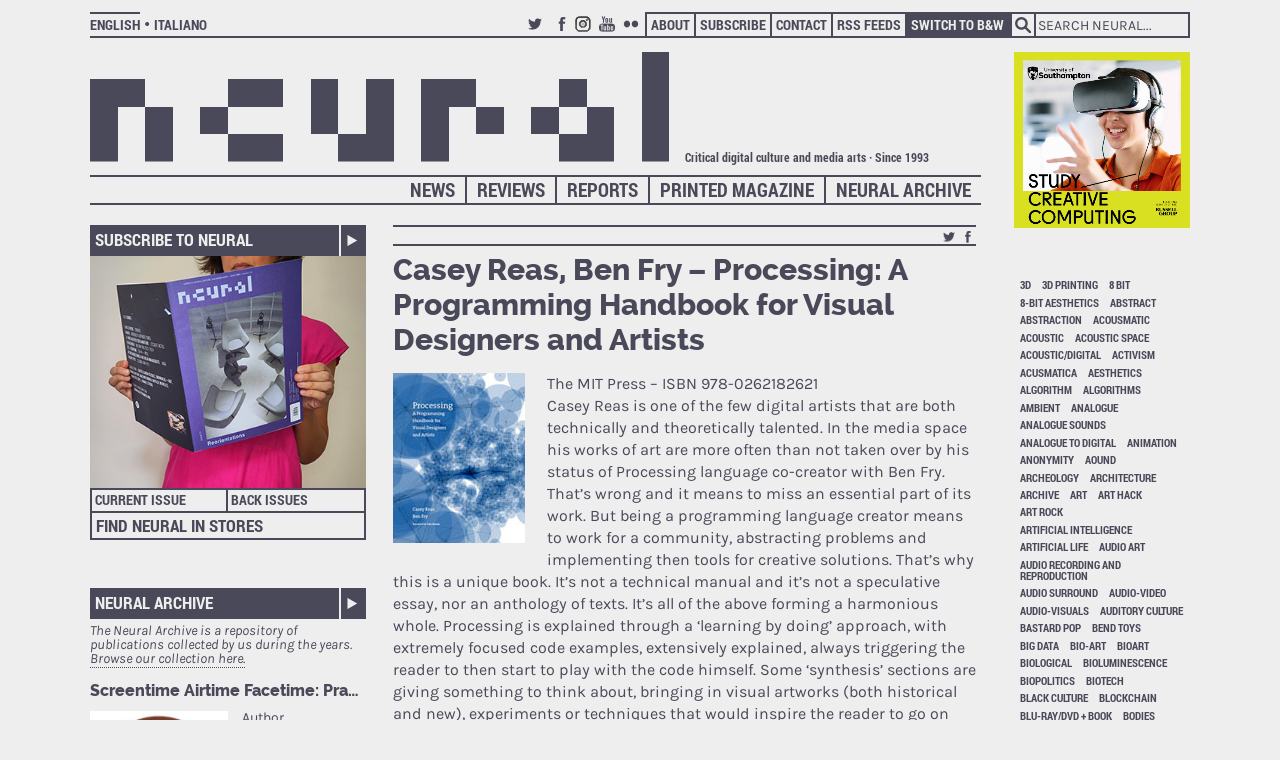

--- FILE ---
content_type: text/html; charset=UTF-8
request_url: https://neural.it/2007/10/casey-reas-ben-fry-processing-a-programming-handbook-for-visual-designers-and-artists/
body_size: 18246
content:
<!DOCTYPE html>
<!--[if lt IE 7 ]> <html lang="en-US" class="no-js ie6"> <![endif]-->
<!--[if IE 7 ]>    <html lang="en-US" class="no-js ie7"> <![endif]-->
<!--[if IE 8 ]>    <html lang="en-US" class="no-js ie8"> <![endif]-->
<!--[if IE 9 ]>    <html lang="en-US" class="no-js ie9"> <![endif]-->
<!--[if (gt IE 9)|!(IE)]><!--> <html lang="en-US" class="no-js"> <!--<![endif]-->
<head>
<meta charset="UTF-8" />
<meta name="google-site-verification" content="rhEd9pvr9tXN-bphW2ybdvosKrFYHoj_2FqvKyVW4R4" />
<title>Casey Reas, Ben Fry &#8211; Processing: A Programming Handbook for Visual Designers and Artists | Neural</title>
<link rel="profile" href="http://gmpg.org/xfn/11" />

<link rel="stylesheet" media="all" href="https://neural.it/wp-content/themes/Neural/css/color.css" />
<link rel="stylesheet" media="all" href="https://neural.it/wp-content/themes/Neural/style.css" />
<link rel="stylesheet" media="print" href="https://neural.it/wp-content/themes/Neural/print.css" />
<link rel="pingback" href="https://neural.it/xmlrpc.php" />

<link rel="shortcut icon" href="https://neural.it/wp-content/themes/Neural/images/favicon.ico" /> 


<link rel='dns-prefetch' href='//s.w.org' />
<link rel="alternate" type="application/rss+xml" title="Neural &raquo; Feed" href="https://neural.it/feed/" />
<link rel="alternate" type="application/rss+xml" title="Neural &raquo; Comments Feed" href="https://neural.it/comments/feed/" />
		<script type="text/javascript">
			window._wpemojiSettings = {"baseUrl":"https:\/\/s.w.org\/images\/core\/emoji\/2\/72x72\/","ext":".png","svgUrl":"https:\/\/s.w.org\/images\/core\/emoji\/2\/svg\/","svgExt":".svg","source":{"concatemoji":"https:\/\/neural.it\/wp-includes\/js\/wp-emoji-release.min.js?ver=4.6.1"}};
			!function(a,b,c){function d(a){var c,d,e,f,g,h=b.createElement("canvas"),i=h.getContext&&h.getContext("2d"),j=String.fromCharCode;if(!i||!i.fillText)return!1;switch(i.textBaseline="top",i.font="600 32px Arial",a){case"flag":return i.fillText(j(55356,56806,55356,56826),0,0),!(h.toDataURL().length<3e3)&&(i.clearRect(0,0,h.width,h.height),i.fillText(j(55356,57331,65039,8205,55356,57096),0,0),c=h.toDataURL(),i.clearRect(0,0,h.width,h.height),i.fillText(j(55356,57331,55356,57096),0,0),d=h.toDataURL(),c!==d);case"diversity":return i.fillText(j(55356,57221),0,0),e=i.getImageData(16,16,1,1).data,f=e[0]+","+e[1]+","+e[2]+","+e[3],i.fillText(j(55356,57221,55356,57343),0,0),e=i.getImageData(16,16,1,1).data,g=e[0]+","+e[1]+","+e[2]+","+e[3],f!==g;case"simple":return i.fillText(j(55357,56835),0,0),0!==i.getImageData(16,16,1,1).data[0];case"unicode8":return i.fillText(j(55356,57135),0,0),0!==i.getImageData(16,16,1,1).data[0];case"unicode9":return i.fillText(j(55358,56631),0,0),0!==i.getImageData(16,16,1,1).data[0]}return!1}function e(a){var c=b.createElement("script");c.src=a,c.type="text/javascript",b.getElementsByTagName("head")[0].appendChild(c)}var f,g,h,i;for(i=Array("simple","flag","unicode8","diversity","unicode9"),c.supports={everything:!0,everythingExceptFlag:!0},h=0;h<i.length;h++)c.supports[i[h]]=d(i[h]),c.supports.everything=c.supports.everything&&c.supports[i[h]],"flag"!==i[h]&&(c.supports.everythingExceptFlag=c.supports.everythingExceptFlag&&c.supports[i[h]]);c.supports.everythingExceptFlag=c.supports.everythingExceptFlag&&!c.supports.flag,c.DOMReady=!1,c.readyCallback=function(){c.DOMReady=!0},c.supports.everything||(g=function(){c.readyCallback()},b.addEventListener?(b.addEventListener("DOMContentLoaded",g,!1),a.addEventListener("load",g,!1)):(a.attachEvent("onload",g),b.attachEvent("onreadystatechange",function(){"complete"===b.readyState&&c.readyCallback()})),f=c.source||{},f.concatemoji?e(f.concatemoji):f.wpemoji&&f.twemoji&&(e(f.twemoji),e(f.wpemoji)))}(window,document,window._wpemojiSettings);
		</script>
		<style type="text/css">
img.wp-smiley,
img.emoji {
	display: inline !important;
	border: none !important;
	box-shadow: none !important;
	height: 1em !important;
	width: 1em !important;
	margin: 0 .07em !important;
	vertical-align: -0.1em !important;
	background: none !important;
	padding: 0 !important;
}
</style>
<link rel='stylesheet' id='contact-form-7-css'  href='https://neural.it/wp-content/plugins/contact-form-7/includes/css/styles.css?ver=4.6' type='text/css' media='all' />
<script type='text/javascript' src='https://neural.it/wp-content/themes/Neural/js/modernizr-1.6.min.js?ver=4.6.1'></script>
<script type='text/javascript' src='https://neural.it/wp-content/plugins/ArchiveSearchClientPlugin/shared-archive-search-insert.js?ver=4.6.1'></script>
<script type='text/javascript' src='https://neural.it/wp-includes/js/jquery/jquery.js?ver=1.12.4'></script>
<script type='text/javascript' src='https://neural.it/wp-includes/js/jquery/jquery-migrate.min.js?ver=1.4.1'></script>
<script type='text/javascript'>
/* <![CDATA[ */
var aamLocal = {"nonce":"b315b45d5c","ajaxurl":"https:\/\/neural.it\/wp-admin\/admin-ajax.php"};
/* ]]> */
</script>
<script type='text/javascript' src='//neural.it/wp-content/plugins/advanced-access-manager/media/js/aam-login.js?ver=4.6.1'></script>
<link rel='https://api.w.org/' href='https://neural.it/wp-json/' />
<link rel="EditURI" type="application/rsd+xml" title="RSD" href="https://neural.it/xmlrpc.php?rsd" />
<link rel="wlwmanifest" type="application/wlwmanifest+xml" href="https://neural.it/wp-includes/wlwmanifest.xml" /> 
<link rel='prev' title='Mixed by Dj Nanou &#8211; Minimalismo Italiano' href='https://neural.it/2007/10/mixed-by-dj-nanou-minimalismo-italiano/' />
<link rel='next' title='Neural Office Experimental playlist,october 2007' href='https://neural.it/2007/10/neural-office-experimental-playlistoctober-2007/' />
<meta name="generator" content="WordPress 4.6.1" />
<link rel="canonical" href="https://neural.it/2007/10/casey-reas-ben-fry-processing-a-programming-handbook-for-visual-designers-and-artists/" />
<link rel='shortlink' href='https://neural.it/?p=15521' />
<link rel="alternate" type="application/json+oembed" href="https://neural.it/wp-json/oembed/1.0/embed?url=https%3A%2F%2Fneural.it%2F2007%2F10%2Fcasey-reas-ben-fry-processing-a-programming-handbook-for-visual-designers-and-artists%2F" />
<link rel="alternate" type="text/xml+oembed" href="https://neural.it/wp-json/oembed/1.0/embed?url=https%3A%2F%2Fneural.it%2F2007%2F10%2Fcasey-reas-ben-fry-processing-a-programming-handbook-for-visual-designers-and-artists%2F&#038;format=xml" />

<meta http-equiv="Content-Language" content="en-US" />
<style type="text/css" media="screen">
.qtrans_flag span { display:none }
.qtrans_flag { height:12px; width:18px; display:block }
.qtrans_flag_and_text { padding-left:20px }
.qtrans_flag_en { background:url(https://neural.it/wp-content/plugins/qtranslate/flags/gb.png) no-repeat }
.qtrans_flag_it { background:url(https://neural.it/wp-content/plugins/qtranslate/flags/it.png) no-repeat }
</style>
<link hreflang="it" href="http://neural.it/it/2007/10/casey-reas-ben-fry-processing-a-programming-handbook-for-visual-designers-and-artists/" rel="alternate" />
<style data-context="foundation-flickity-css">/*! Flickity v2.0.2
http://flickity.metafizzy.co
---------------------------------------------- */.flickity-enabled{position:relative}.flickity-enabled:focus{outline:0}.flickity-viewport{overflow:hidden;position:relative;height:100%}.flickity-slider{position:absolute;width:100%;height:100%}.flickity-enabled.is-draggable{-webkit-tap-highlight-color:transparent;tap-highlight-color:transparent;-webkit-user-select:none;-moz-user-select:none;-ms-user-select:none;user-select:none}.flickity-enabled.is-draggable .flickity-viewport{cursor:move;cursor:-webkit-grab;cursor:grab}.flickity-enabled.is-draggable .flickity-viewport.is-pointer-down{cursor:-webkit-grabbing;cursor:grabbing}.flickity-prev-next-button{position:absolute;top:50%;width:44px;height:44px;border:none;border-radius:50%;background:#fff;background:hsla(0,0%,100%,.75);cursor:pointer;-webkit-transform:translateY(-50%);transform:translateY(-50%)}.flickity-prev-next-button:hover{background:#fff}.flickity-prev-next-button:focus{outline:0;box-shadow:0 0 0 5px #09F}.flickity-prev-next-button:active{opacity:.6}.flickity-prev-next-button.previous{left:10px}.flickity-prev-next-button.next{right:10px}.flickity-rtl .flickity-prev-next-button.previous{left:auto;right:10px}.flickity-rtl .flickity-prev-next-button.next{right:auto;left:10px}.flickity-prev-next-button:disabled{opacity:.3;cursor:auto}.flickity-prev-next-button svg{position:absolute;left:20%;top:20%;width:60%;height:60%}.flickity-prev-next-button .arrow{fill:#333}.flickity-page-dots{position:absolute;width:100%;bottom:-25px;padding:0;margin:0;list-style:none;text-align:center;line-height:1}.flickity-rtl .flickity-page-dots{direction:rtl}.flickity-page-dots .dot{display:inline-block;width:10px;height:10px;margin:0 8px;background:#333;border-radius:50%;opacity:.25;cursor:pointer}.flickity-page-dots .dot.is-selected{opacity:1}</style><style data-context="foundation-slideout-css">.slideout-menu{position:fixed;left:0;top:0;bottom:0;right:auto;z-index:0;width:256px;overflow-y:auto;-webkit-overflow-scrolling:touch;display:none}.slideout-menu.pushit-right{left:auto;right:0}.slideout-panel{position:relative;z-index:1;will-change:transform}.slideout-open,.slideout-open .slideout-panel,.slideout-open body{overflow:hidden}.slideout-open .slideout-menu{display:block}.pushit{display:none}</style><meta name="generator" content="Powered by Visual Composer - drag and drop page builder for WordPress."/>
<!--[if lte IE 9]><link rel="stylesheet" type="text/css" href="https://neural.it/wp-content/plugins/js_composer/assets/css/vc_lte_ie9.min.css" media="screen"><![endif]--><!--[if IE  8]><link rel="stylesheet" type="text/css" href="https://neural.it/wp-content/plugins/js_composer/assets/css/vc-ie8.min.css" media="screen"><![endif]--><style>.ios7.web-app-mode.has-fixed header{ background-color: rgba(0,0,0,.88);}</style><noscript><style type="text/css"> .wpb_animate_when_almost_visible { opacity: 1; }</style></noscript></head>
<body class="single single-post postid-15521 single-format-standard wpb-js-composer js-comp-ver-4.11.2.1 vc_responsive">
<!--[if lte IE 8 ]>
<noscript><strong>JavaScript is required for this website to be displayed correctly. Please enable JavaScript before continuing...</strong></noscript>
<![endif]-->
<div id="wrapper" class="hfeed">
	<div id="top">
    <ul class="qtrans_language_chooser" id="qtranslate-chooser"><li class="lang-en active"><a href="http://neural.it/2007/10/casey-reas-ben-fry-processing-a-programming-handbook-for-visual-designers-and-artists/" hreflang="en" title="English"><span>English</span></a></li><li class="lang-it"><a href="http://neural.it/it/2007/10/casey-reas-ben-fry-processing-a-programming-handbook-for-visual-designers-and-artists/" hreflang="it" title="Italiano"><span>Italiano</span></a></li></ul><div class="qtrans_widget_end"></div>			<form method="get" class="searchform" action="https://neural.it/">
		<label for="s" class="assistive-text">Search</label>
		<input type="submit" class="searchsubmit submit" name="submit" value="Search" /><input type="text" class="field s" name="s" placeholder="Search Neural..." onfocus="this.placeholder = ''" onblur="this.placeholder = 'Search Neural...'" />
	</form>
	  <ul id="topmenu">
		  <li class="social">
				<ul>
					<li><a class="twitter" href="http://twitter.com/_neural">Twitter</a></li>
					<li><a class="facebook" href="https://www.facebook.com/neural.magazine">Facebook</a></li>
					<li><a class="instagram" href="https://www.instagram.com/neural_mag/">Instagram</a></li>
					<li><a class="youtube" href="http://www.youtube.com/user/aaludovico">Youtube</a></li>
					<li><a class="flickr" href="http://www.flickr.com/photos/48831443@N00/sets">Flickr</a></li>
				</ul>			
			</li>
		  <li class="page_item page-item-4"><a href="https://neural.it/about/">About</a></li>
<li class="page_item page-item-6"><a href="https://neural.it/subscribe/">Subscribe</a></li>
<li class="page_item page-item-8"><a href="https://neural.it/contact/">Contact</a></li>
<li class="page_item page-item-17423"><a href="https://neural.it/rss-feeds/">RSS Feeds</a></li>
		  <li><a id="bw" href="javascript:toggleBW();">Switch to B&amp;W</a></li>
	  </ul>
  </div><!-- #top -->
	<div id="main">
	  <header id="header">
		  <section id="masthead">
			  <h1 id="site-title">
				  <a id="neural-title" href="https://neural.it/" title="Neural" rel="home">
						<img src="https://neural.it/wp-content/themes/Neural/images/neural-logo.svg" alt="Neural" />
					</a>
			  </h1>				
		    <p id="site-description">Critical digital culture and media arts · Since 1993</p>
		  </section><!-- #masthead -->
	    
		  <nav id="access" role="navigation">
		    			  <div class="skip-link screen-reader-text"><a href="#content" title="Skip to content">Skip to content</a></div>
			  			  <div class="mainmenu"><ul id="menu-mainmenu" class="menu"><li id="menu-item-16673" class="menu-item menu-item-type-custom menu-item-object-custom menu-item-16673"><a href="http://archive.neural.it">Neural Archive</a></li>
<li id="menu-item-363" class="menu-item menu-item-type-custom menu-item-object-custom menu-item-363"><a href="http://neural.it/issues">Printed Magazine</a></li>
<li id="menu-item-17384" class="menu-item menu-item-type-taxonomy menu-item-object-category menu-item-17384"><a href="https://neural.it/category/publishing/reports/">Reports</a></li>
<li id="menu-item-17383" class="menu-item menu-item-type-taxonomy menu-item-object-category menu-item-17383"><a href="https://neural.it/category/publishing/reviews/">Reviews</a></li>
<li id="menu-item-17382" class="menu-item menu-item-type-taxonomy menu-item-object-category menu-item-17382"><a href="https://neural.it/category/publishing/news/">News</a></li>
</ul></div>		  </nav><!-- #access -->
	  </header><!-- #header -->

		<div id="container">
			

<div id="sidebar-left">
  <div id="subscribe" class="section">
		<h4 class="subscribe-title"><a href="https://neural.it/subscribe/">Subscribe to Neural </a></h4>
    <div class="subscribe-image"><a href="https://neural.it/subscribe/">			<div class="textwidget"><img src="http://neural.it/wp-content/uploads/2025/10/chiara_web.jpg" alt="Subscribe  to Neural" /></div>
		</a></div><div class="subscribe-image"><a href="https://neural.it/subscribe/">			<div class="textwidget"></div>
		</a></div>		<div class="subscribe-box">
			<h4 class="half first">
				<a href="https://neural.it/issues/neural-77-reorientations/" title="&lt;!--:en--&gt;Neural 77, Reorientations&lt;!--:--&gt;&lt;!--:it--&gt;Neural 77, Reorientations&lt;!--:--&gt;" >Current Issue</a>			</h4>
			<h4 class="half last"><a href="https://neural.it/issues/">Back Issues </a></h4>
			<h4><a href="https://neural.it/stores/">Find Neural in Stores </a></h4>
		</div><!-- .subscribe-box -->	
	</div> <!-- #subscribe -->

	<div id="archive" class="section">
		<h4><a href="https://archive.neural.it/init">Neural Archive </a></h4>
		<p class="about">The Neural Archive is a repository of publications collected by us during the years. 		<a href="https://archive.neural.it/init/default" title="The Neural Archive">Browse our collection here. </a></p>
		<iframe src="https://archive.neural.it/init/default/iframe_latest" id="get-archive" name="get-archive">
      <p>Your browser does not support iframes.</p>
    </iframe>
	</div> <!-- #archive -->
  
  <div class="microposts section">		
		<h4><a href="https://neural.it/microposts/">Microposts </a></h4>  
    			    <article id="post-31349" class="post-31349 neural_microposts type-neural_microposts status-publish hentry">
				    						<div class="micropost-image">
							<a class="title" href="https://neural.it/microposts/clarke-blackham-unknown-restyle-of-neural/" title="Permalink to Clarke Blackham – Unknown Restyle Of Neural" rel="bookmark">
																	<p class="post-image"><img width="600" height="787" src="https://neural.it/wp-content/uploads/2016/11/neural.jpg" class="attachment-full-width size-full-width" alt="neural" srcset="https://neural.it/wp-content/uploads/2016/11/neural.jpg 600w, https://neural.it/wp-content/uploads/2016/11/neural-229x300.jpg 229w" sizes="(max-width: 600px) 100vw, 600px" /></p>
															</a>
			      	<p class="entry-meta"><span class="date"><a href="https://neural.it/microposts/clarke-blackham-unknown-restyle-of-neural/" rel="bookmark">24 Nov</a></span><span class="social">
<!-- Start WP Socializer Plugin - Retweet Button -->
<a href="http://twitter.com/?status=RT @_neural Casey Reas, Ben Fry &#8211; Processing: A Programming Handbook for Visual Designers and Artists https://neural.it/?p=31349" class=retweet>Retweet this</a>
<!-- End WP Socializer Plugin - Retweet Button -->

<!-- Start WP Socializer Plugin - Facebook Button -->
<a href="https://www.facebook.com/sharer.php?u=https%3A%2F%2Fneural.it%2F2007%2F10%2Fcasey-reas-ben-fry-processing-a-programming-handbook-for-visual-designers-and-artists%2F" class=fb-share>Share on Facebook</a>
<!-- End WP Socializer Plugin - Facebook Button -->
</span></p>
						</div><!-- .micropost-image -->
			     	<div class="entry-content">
				   	 <p>Sometimes the online world reveals unsuspected parallel dimensions. This is an <a href="http://www.clarkeb.com/neural" target="_blank">unknown restyle of Neural</a> independently (and secretly as we never knew about it) made by NY-based Motion and Graphic Designer, Clarke Blackham. Very nicely made, perhaps only a bit glossier for the magazine&#8217;s line, it testifies once more how even your most familiar outcomes can have another life somewhere else.</p>
				    </div><!-- .entry-content -->
			    </article><!-- #post-## -->
	    			    <article id="post-31011" class="post-31011 neural_microposts type-neural_microposts status-publish hentry">
				    						<div class="micropost-image">
							<a class="title" href="https://neural.it/microposts/mechanical-techno-machine-music-declinations/" title="Permalink to Mechanical Techno, machine music declinations" rel="bookmark">
																	<p class="post-image"><img width="818" height="460" src="https://neural.it/wp-content/uploads/2016/07/MechanicalTechno.jpg" class="attachment-full-width size-full-width" alt="MechanicalTechno" srcset="https://neural.it/wp-content/uploads/2016/07/MechanicalTechno.jpg 818w, https://neural.it/wp-content/uploads/2016/07/MechanicalTechno-300x169.jpg 300w, https://neural.it/wp-content/uploads/2016/07/MechanicalTechno-768x432.jpg 768w" sizes="(max-width: 818px) 100vw, 818px" /></p>
															</a>
			      	<p class="entry-meta"><span class="date"><a href="https://neural.it/microposts/mechanical-techno-machine-music-declinations/" rel="bookmark">02 Jul</a></span><span class="social">
<!-- Start WP Socializer Plugin - Retweet Button -->
<a href="http://twitter.com/?status=RT @_neural Casey Reas, Ben Fry &#8211; Processing: A Programming Handbook for Visual Designers and Artists https://neural.it/?p=31011" class=retweet>Retweet this</a>
<!-- End WP Socializer Plugin - Retweet Button -->

<!-- Start WP Socializer Plugin - Facebook Button -->
<a href="https://www.facebook.com/sharer.php?u=https%3A%2F%2Fneural.it%2F2007%2F10%2Fcasey-reas-ben-fry-processing-a-programming-handbook-for-visual-designers-and-artists%2F" class=fb-share>Share on Facebook</a>
<!-- End WP Socializer Plugin - Facebook Button -->
</span></p>
						</div><!-- .micropost-image -->
			     	<div class="entry-content">
				   	 <p>The value of craft after software sounds rampant sometimes, expressing the freedom of escaping repetitive taps and clicks to accomplish some assumed tasks. Mixing media, electricity, electronics, mechanics and inert objects Graham Dunning has realised a structured track/performance/open script in his &#8220;<a href="https://grahamdunning.com/portfolio/mechanical-techno-ghost-in-the-machine-music/" target="_blank">Mechanical Techno: Ghost in the Machine Music</a>.&#8221; More than a proof of concept a machine music declination.</p>
				    </div><!-- .entry-content -->
			    </article><!-- #post-## -->
	    			    <article id="post-30986" class="post-30986 neural_microposts type-neural_microposts status-publish hentry">
				    						<div class="micropost-image">
							<a class="title" href="https://neural.it/microposts/ascii-graffiti-referential-public-art/" title="Permalink to ASCII-graffiti, referential public art" rel="bookmark">
																	<p class="post-image"><img width="600" height="383" src="https://neural.it/wp-content/uploads/2016/06/AsciGraffiti.jpg" class="attachment-full-width size-full-width" alt="AsciGraffiti" srcset="https://neural.it/wp-content/uploads/2016/06/AsciGraffiti.jpg 600w, https://neural.it/wp-content/uploads/2016/06/AsciGraffiti-300x192.jpg 300w" sizes="(max-width: 600px) 100vw, 600px" /></p>
															</a>
			      	<p class="entry-meta"><span class="date"><a href="https://neural.it/microposts/ascii-graffiti-referential-public-art/" rel="bookmark">30 Jun</a></span><span class="social">
<!-- Start WP Socializer Plugin - Retweet Button -->
<a href="http://twitter.com/?status=RT @_neural Casey Reas, Ben Fry &#8211; Processing: A Programming Handbook for Visual Designers and Artists https://neural.it/?p=30986" class=retweet>Retweet this</a>
<!-- End WP Socializer Plugin - Retweet Button -->

<!-- Start WP Socializer Plugin - Facebook Button -->
<a href="https://www.facebook.com/sharer.php?u=https%3A%2F%2Fneural.it%2F2007%2F10%2Fcasey-reas-ben-fry-processing-a-programming-handbook-for-visual-designers-and-artists%2F" class=fb-share>Share on Facebook</a>
<!-- End WP Socializer Plugin - Facebook Button -->
</span></p>
						</div><!-- .micropost-image -->
			     	<div class="entry-content">
				   	 <p>Isn&#8217;t ASCII Art a perfect form of &#8220;graffiti&#8221; in 2010s? The 8-bit aesthetics is among the strongest visual references connecting the analogue recent past with the omni-digital present, so why not adopt it to finally have some public art embedded in the present? In Varberg, Sweden, 2016, the <a href="http://goto80.com/blog/ascii-graffiti-again" target="_blank">GOTO80</a> crew (feat: Karin Andersson) did it, choosing (not by accident) the Mo Soul Amiga-font.</p>
				    </div><!-- .entry-content -->
			    </article><!-- #post-## -->
	    			    <article id="post-30981" class="post-30981 neural_microposts type-neural_microposts status-publish hentry">
				    						<div class="micropost-image">
							<a class="title" href="https://neural.it/microposts/yesno-aural-and-clickable-enjoyment/" title="Permalink to YesNo, aural and clickable enjoyment" rel="bookmark">
																	<p class="post-image"><img width="600" height="352" src="https://neural.it/wp-content/uploads/2016/06/YesNo.jpg" class="attachment-full-width size-full-width" alt="YesNo" srcset="https://neural.it/wp-content/uploads/2016/06/YesNo.jpg 600w, https://neural.it/wp-content/uploads/2016/06/YesNo-300x176.jpg 300w" sizes="(max-width: 600px) 100vw, 600px" /></p>
															</a>
			      	<p class="entry-meta"><span class="date"><a href="https://neural.it/microposts/yesno-aural-and-clickable-enjoyment/" rel="bookmark">29 Jun</a></span><span class="social">
<!-- Start WP Socializer Plugin - Retweet Button -->
<a href="http://twitter.com/?status=RT @_neural Casey Reas, Ben Fry &#8211; Processing: A Programming Handbook for Visual Designers and Artists https://neural.it/?p=30981" class=retweet>Retweet this</a>
<!-- End WP Socializer Plugin - Retweet Button -->

<!-- Start WP Socializer Plugin - Facebook Button -->
<a href="https://www.facebook.com/sharer.php?u=https%3A%2F%2Fneural.it%2F2007%2F10%2Fcasey-reas-ben-fry-processing-a-programming-handbook-for-visual-designers-and-artists%2F" class=fb-share>Share on Facebook</a>
<!-- End WP Socializer Plugin - Facebook Button -->
</span></p>
						</div><!-- .micropost-image -->
			     	<div class="entry-content">
				   	 <p><a href="http://www.staubrauschen.de/compatible/" target="_blank">YesNo</a> by Timo Kahlen feels like &#8220;traditional&#8221; net art, a well crafted stuck webpage for the user&#8217;s aural and clickable enjoyment.</p>
<p>&nbsp;</p>
				    </div><!-- .entry-content -->
			    </article><!-- #post-## -->
	    			    <article id="post-30359" class="post-30359 neural_microposts type-neural_microposts status-publish hentry">
				    						<div class="micropost-image">
							<a class="title" href="https://neural.it/microposts/andy-warhol-apple-from-ads/" title="Permalink to Andy Warhol, Apple (from Ads)" rel="bookmark">
																	<p class="post-image"><img width="600" height="694" src="https://neural.it/wp-content/uploads/2016/02/AppleForAds.jpg" class="attachment-full-width size-full-width" alt="AppleForAds" srcset="https://neural.it/wp-content/uploads/2016/02/AppleForAds.jpg 600w, https://neural.it/wp-content/uploads/2016/02/AppleForAds-259x300.jpg 259w" sizes="(max-width: 600px) 100vw, 600px" /></p>
															</a>
			      	<p class="entry-meta"><span class="date"><a href="https://neural.it/microposts/andy-warhol-apple-from-ads/" rel="bookmark">29 Feb</a></span><span class="social">
<!-- Start WP Socializer Plugin - Retweet Button -->
<a href="http://twitter.com/?status=RT @_neural Casey Reas, Ben Fry &#8211; Processing: A Programming Handbook for Visual Designers and Artists https://neural.it/?p=30359" class=retweet>Retweet this</a>
<!-- End WP Socializer Plugin - Retweet Button -->

<!-- Start WP Socializer Plugin - Facebook Button -->
<a href="https://www.facebook.com/sharer.php?u=https%3A%2F%2Fneural.it%2F2007%2F10%2Fcasey-reas-ben-fry-processing-a-programming-handbook-for-visual-designers-and-artists%2F" class=fb-share>Share on Facebook</a>
<!-- End WP Socializer Plugin - Facebook Button -->
</span></p>
						</div><!-- .micropost-image -->
			     	<div class="entry-content">
				   	 <p>The relationship between Andy Warhol and personal computers (becoming quite popular during his last years) has been only partially investigated beyond his Amiga works. In November 2015, Sotheby’s sold his “<a href="http://www.sothebys.com/en/auctions/ecatalogue/2015/contemporary-art-day-auction-n09421/lot.102.html">Apple (from Ads)</a>” (acrylic and silkscreen ink on canvas) for 910.000 USD, and in catalogue’s notes Warhol tells about his meeting with Steve Jobs insisting to give him one and showing him how to draw (even if still in black and white): “we went into Sean [John Lennon&#8217;s son]&#8217;s bedroom–and there was a kid there setting up the Apple computer that Sean had gotten as a present, the Macintosh model. I said that once some man had been calling me a lot wanting to give me one, but that I&#8217;d never called him back or something, and then the kid looked up and said, &#8216;Yeah, that was me. I&#8217;m Steve Jobs.&#8217; And he looked so young, like a college guy. And he told me that he would still send me one now. And then he gave me a lesson on drawing with it. It only comes in black and white now, but they&#8217;ll make it soon in color&#8230;I felt so old and out of it with this young whiz guy right there who helped invent it.&#8221; </p>
<p>&nbsp;</p>
				    </div><!-- .entry-content -->
			    </article><!-- #post-## -->
	    			    <article id="post-30130" class="post-30130 neural_microposts type-neural_microposts status-publish hentry">
				    						<div class="micropost-image">
							<a class="title" href="https://neural.it/microposts/harsh-noise-wally-sophisticated-mashup-of-comic-strip-and-noise-music/" title="Permalink to Harsh Noise Wally, sophisticated mashup of comic strip and noise music" rel="bookmark">
																	<p class="post-image"><img width="940" height="320" src="https://neural.it/wp-content/uploads/2016/01/tumblr_nsk9pr8SpP1ucszfeo1_1280.jpg" class="attachment-full-width size-full-width" alt="Harsh Noise Wally" srcset="https://neural.it/wp-content/uploads/2016/01/tumblr_nsk9pr8SpP1ucszfeo1_1280.jpg 940w, https://neural.it/wp-content/uploads/2016/01/tumblr_nsk9pr8SpP1ucszfeo1_1280-300x102.jpg 300w" sizes="(max-width: 940px) 100vw, 940px" /></p>
															</a>
			      	<p class="entry-meta"><span class="date"><a href="https://neural.it/microposts/harsh-noise-wally-sophisticated-mashup-of-comic-strip-and-noise-music/" rel="bookmark">10 Jan</a></span><span class="social">
<!-- Start WP Socializer Plugin - Retweet Button -->
<a href="http://twitter.com/?status=RT @_neural Casey Reas, Ben Fry &#8211; Processing: A Programming Handbook for Visual Designers and Artists https://neural.it/?p=30130" class=retweet>Retweet this</a>
<!-- End WP Socializer Plugin - Retweet Button -->

<!-- Start WP Socializer Plugin - Facebook Button -->
<a href="https://www.facebook.com/sharer.php?u=https%3A%2F%2Fneural.it%2F2007%2F10%2Fcasey-reas-ben-fry-processing-a-programming-handbook-for-visual-designers-and-artists%2F" class=fb-share>Share on Facebook</a>
<!-- End WP Socializer Plugin - Facebook Button -->
</span></p>
						</div><!-- .micropost-image -->
			     	<div class="entry-content">
				   	 <p><a href="http://harshnoisewally.tumblr.com">Harsh Noise Wally</a>, is a sophisticated mashup mixing strips of Wally, the lazy and cynic colleague of Dilbert with some epic noise music extreme attitudes. Well conceived and assembled.</p>
<p>&nbsp;</p>
				    </div><!-- .entry-content -->
			    </article><!-- #post-## -->
	    			    <article id="post-29756" class="post-29756 neural_microposts type-neural_microposts status-publish hentry">
				    						<div class="micropost-image">
							<a class="title" href="https://neural.it/microposts/a-huge-eye-shaped-screen-scanning-people-in-front-of-birmingham-railway-station/" title="Permalink to A huge eye-shaped screen scanning people in front of Birmingham railway station" rel="bookmark">
																	<p class="post-image"><img width="615" height="409" src="https://neural.it/wp-content/uploads/2015/08/scanning-eye-shaped-big-screen-at-Birmingham-New-Street-railway-station.jpg" class="attachment-full-width size-full-width" alt="scanning eye-shaped big screen at Birmingham New Street railway station" srcset="https://neural.it/wp-content/uploads/2015/08/scanning-eye-shaped-big-screen-at-Birmingham-New-Street-railway-station.jpg 615w, https://neural.it/wp-content/uploads/2015/08/scanning-eye-shaped-big-screen-at-Birmingham-New-Street-railway-station-300x199.jpg 300w" sizes="(max-width: 615px) 100vw, 615px" /></p>
															</a>
			      	<p class="entry-meta"><span class="date"><a href="https://neural.it/microposts/a-huge-eye-shaped-screen-scanning-people-in-front-of-birmingham-railway-station/" rel="bookmark">29 Aug</a></span><span class="social">
<!-- Start WP Socializer Plugin - Retweet Button -->
<a href="http://twitter.com/?status=RT @_neural Casey Reas, Ben Fry &#8211; Processing: A Programming Handbook for Visual Designers and Artists https://neural.it/?p=29756" class=retweet>Retweet this</a>
<!-- End WP Socializer Plugin - Retweet Button -->

<!-- Start WP Socializer Plugin - Facebook Button -->
<a href="https://www.facebook.com/sharer.php?u=https%3A%2F%2Fneural.it%2F2007%2F10%2Fcasey-reas-ben-fry-processing-a-programming-handbook-for-visual-designers-and-artists%2F" class=fb-share>Share on Facebook</a>
<!-- End WP Socializer Plugin - Facebook Button -->
</span></p>
						</div><!-- .micropost-image -->
			     	<div class="entry-content">
				   	 <p>Minority Report comes closer&#8230; Three huge screens at Birmingham New Street railway station are scanning passers-by and play advertisements accordingly. http://www.birminghammail.co.uk/news/midlands-news/new-street-station-advertising-screens-9920400</p>
<p>&nbsp;</p>
				    </div><!-- .entry-content -->
			    </article><!-- #post-## -->
	    			    <article id="post-29443" class="post-29443 neural_microposts type-neural_microposts status-publish hentry">
				    						<div class="micropost-image">
							<a class="title" href="https://neural.it/microposts/gopro-ancestors-in-the-1960s-and-1970s/" title="Permalink to GoPro ancestors in the 1960s and 1970s" rel="bookmark">
																	<p class="post-image"><img width="640" height="751" src="https://neural.it/wp-content/uploads/2015/07/gopro-1960s-stewart-02.jpg" class="attachment-full-width size-full-width" alt="GoPro ancestors" srcset="https://neural.it/wp-content/uploads/2015/07/gopro-1960s-stewart-02.jpg 640w, https://neural.it/wp-content/uploads/2015/07/gopro-1960s-stewart-02-255x300.jpg 255w" sizes="(max-width: 640px) 100vw, 640px" /></p>
															</a>
			      	<p class="entry-meta"><span class="date"><a href="https://neural.it/microposts/gopro-ancestors-in-the-1960s-and-1970s/" rel="bookmark">08 Jul</a></span><span class="social">
<!-- Start WP Socializer Plugin - Retweet Button -->
<a href="http://twitter.com/?status=RT @_neural Casey Reas, Ben Fry &#8211; Processing: A Programming Handbook for Visual Designers and Artists https://neural.it/?p=29443" class=retweet>Retweet this</a>
<!-- End WP Socializer Plugin - Retweet Button -->

<!-- Start WP Socializer Plugin - Facebook Button -->
<a href="https://www.facebook.com/sharer.php?u=https%3A%2F%2Fneural.it%2F2007%2F10%2Fcasey-reas-ben-fry-processing-a-programming-handbook-for-visual-designers-and-artists%2F" class=fb-share>Share on Facebook</a>
<!-- End WP Socializer Plugin - Facebook Button -->
</span></p>
						</div><!-- .micropost-image -->
			     	<div class="entry-content">
				   	 <p><a href="http://kottke.org/14/04/gopro-circa-the-1960s" target="_blank">GoPro ancestors in the 1960s and 1970s</a>, mainly sport and movie persons like F1 driver Jackie Stewart, Bob Sinclair and Steve McQueen.</p>
<p>&nbsp;</p>
				    </div><!-- .entry-content -->
			    </article><!-- #post-## -->
	      </div><!-- .microposts -->
</div><!-- /sidebar-left -->


			<div id="content" role="main">
			

				<article id="post-15521" class="post-15521 post type-post status-publish format-standard hentry category-imported category-mediaculture-hacktivism">
				  <header>
				    <p class="entry-meta"><span class="social">
<!-- Start WP Socializer Plugin - Retweet Button -->
<a href="http://twitter.com/?status=RT @_neural Casey Reas, Ben Fry &#8211; Processing: A Programming Handbook for Visual Designers and Artists https://neural.it/?p=15521" class=retweet>Retweet this</a>
<!-- End WP Socializer Plugin - Retweet Button -->

<!-- Start WP Socializer Plugin - Facebook Button -->
<a href="https://www.facebook.com/sharer.php?u=https%3A%2F%2Fneural.it%2F2007%2F10%2Fcasey-reas-ben-fry-processing-a-programming-handbook-for-visual-designers-and-artists%2F" class=fb-share>Share on Facebook</a>
<!-- End WP Socializer Plugin - Facebook Button -->
</span></p><!-- #entry-meta -->						
						<h2 class="entry-title">Casey Reas, Ben Fry &#8211; Processing: A Programming Handbook for Visual Designers and Artists</h2>
					</header>				  
					<div class="entry-content">
																		<p class="post-image"><img alt="Casey Reas" src="/images/reas_processing.jpg" width="132" height="170" /></p>
<p><book> The MIT Press &#8211; ISBN 978-0262182621<br />
Casey Reas is one of the few digital artists that are both technically and theoretically talented. In the media space his works of art are more often than not taken over by his status of Processing language co-creator with Ben Fry. That&#8217;s wrong and it means to miss an essential part of its work. But being a programming language creator means to work for a community, abstracting problems and implementing then tools for creative solutions. That&#8217;s why this is a unique book. It&#8217;s not a technical manual and it&#8217;s not a speculative essay, nor an anthology of texts. It&#8217;s all of the above forming a harmonious whole. Processing is explained through a &#8216;learning by doing&#8217; approach, with extremely focused code examples, extensively explained, always triggering the reader to then start to play with the code himself. Some &#8216;synthesis&#8217; sections are giving something to think about, bringing in visual artworks (both historical and new), experiments or techniques that would inspire the reader to go on with the just finished code session. The &#8216;synthesis&#8217; are usually followed by short interviews with the same five questions that result in a collection of ideas sparked by different very interesting working paths. The dichotomy between the technical and the artist personal vision here is simply dissolved. Finally, a digital artist can start to check and see how code is used and for which reason, being triggered to develop his own work and having the chance to be inspired by more experienced colleagues or other important related data, all in a single reading space.</p>
											</div><!-- .entry-content -->
										<footer class="entry-utility">
						<p class="entry-meta">
							<span class="author vcard"><a class="url fn n" href="https://neural.it/author/admin/" title="View all posts by Neural">Neural</a></span> <span class="date"><a href="https://neural.it/2007/10/casey-reas-ben-fry-processing-a-programming-handbook-for-visual-designers-and-artists/" rel="bookmark"><time datetime="2007-10-31T08:35:00+00:00" pubdate>31 Oct 2007</time></a></span>						</p><!-- .entry-meta -->
					</footer><!-- .entry-utility -->
				</article><!-- #post-## -->

				<nav id="nav-below" class="navigation">
					<div class="nav-previous"><a href="https://neural.it/2007/10/mixed-by-dj-nanou-minimalismo-italiano/" rel="prev">Mixed by Dj Nanou &#8211; Minimalismo Italiano</a></div>
					<div class="nav-next"><a href="https://neural.it/2007/10/neural-office-experimental-playlistoctober-2007/" rel="next">Neural Office Experimental playlist,<br>october 2007</a></div>
				</nav><!-- #nav-below -->


			</div><!-- #content -->


	</div><!-- #container -->
  </div><!-- #main -->

		<div id="primary" class="widget-area" role="complementary">
				<!-- Advertising -->
				<div id="p-images" class="section">
																	  
						  <article id="post-36484" class="post-36484 neuralads type-neuralads status-publish hentry position-first-ad">
							  			
								  <div class="entry-image">
							      <a href="https://digital.ucas.com/coursedisplay/courses/4efa4544-3c9a-437e-86f2-cccc78d7e32c?backUrl=https:%2F%2Fwww.ucas.com%2Fexplore%2Frelated%2F0f5d882f-2ebe-1b13-fc9d-98363e55d1d4&studyYear=current" rel="BANNER Creative Computing University of Southampton" target="_blank">
									    <img width="750" height="750" src="https://neural.it/wp-content/uploads/2024/07/Banner_University-of-Southampton_Creative-Computing.png" class="attachment-full size-full" alt="Banner Creative Computing University of Southampton" srcset="https://neural.it/wp-content/uploads/2024/07/Banner_University-of-Southampton_Creative-Computing.png 750w, https://neural.it/wp-content/uploads/2024/07/Banner_University-of-Southampton_Creative-Computing-150x150.png 150w, https://neural.it/wp-content/uploads/2024/07/Banner_University-of-Southampton_Creative-Computing-300x300.png 300w, https://neural.it/wp-content/uploads/2024/07/Banner_University-of-Southampton_Creative-Computing-144x144.png 144w" sizes="(max-width: 750px) 100vw, 750px" />								    </a>
								  </div>
						  </article><!-- #post-## -->
  									</div> <!-- #p-images -->
				
		    <ul class="post_tags"><li><a href='https://neural.it/tag/3d/' title='3D Tag' class='3d'>3D</a></li><li><a href='https://neural.it/tag/3d-printing/' title='3D printing Tag' class='3d-printing'>3D printing</a></li><li><a href='https://neural.it/tag/8-bit/' title='8 bit Tag' class='8-bit'>8 bit</a></li><li><a href='https://neural.it/tag/8-bit-aesthetics/' title='8-bit aesthetics Tag' class='8-bit-aesthetics'>8-bit aesthetics</a></li><li><a href='https://neural.it/tag/abstract/' title='abstract Tag' class='abstract'>abstract</a></li><li><a href='https://neural.it/tag/abstraction/' title='abstraction Tag' class='abstraction'>abstraction</a></li><li><a href='https://neural.it/tag/acousmatic/' title='acousmatic Tag' class='acousmatic'>acousmatic</a></li><li><a href='https://neural.it/tag/acoustic/' title='acoustic Tag' class='acoustic'>acoustic</a></li><li><a href='https://neural.it/tag/acoustic-space/' title='acoustic space Tag' class='acoustic-space'>acoustic space</a></li><li><a href='https://neural.it/tag/acousticdigital/' title='acoustic/digital Tag' class='acousticdigital'>acoustic/digital</a></li><li><a href='https://neural.it/tag/activism/' title='activism Tag' class='activism'>activism</a></li><li><a href='https://neural.it/tag/acusmatica/' title='acusmatica Tag' class='acusmatica'>acusmatica</a></li><li><a href='https://neural.it/tag/aesthetics/' title='aesthetics Tag' class='aesthetics'>aesthetics</a></li><li><a href='https://neural.it/tag/algorithm/' title='algorithm Tag' class='algorithm'>algorithm</a></li><li><a href='https://neural.it/tag/algorithms/' title='algorithms Tag' class='algorithms'>algorithms</a></li><li><a href='https://neural.it/tag/ambient/' title='ambient Tag' class='ambient'>ambient</a></li><li><a href='https://neural.it/tag/analogue/' title='analogue Tag' class='analogue'>analogue</a></li><li><a href='https://neural.it/tag/analogue-sounds/' title='analogue sounds Tag' class='analogue-sounds'>analogue sounds</a></li><li><a href='https://neural.it/tag/analogue-to-digital/' title='analogue to digital Tag' class='analogue-to-digital'>analogue to digital</a></li><li><a href='https://neural.it/tag/animation/' title='animation Tag' class='animation'>animation</a></li><li><a href='https://neural.it/tag/anonymity/' title='anonymity Tag' class='anonymity'>anonymity</a></li><li><a href='https://neural.it/tag/aound/' title='aound Tag' class='aound'>aound</a></li><li><a href='https://neural.it/tag/archeology/' title='archeology Tag' class='archeology'>archeology</a></li><li><a href='https://neural.it/tag/architecture/' title='architecture Tag' class='architecture'>architecture</a></li><li><a href='https://neural.it/tag/archive/' title='archive Tag' class='archive'>archive</a></li><li><a href='https://neural.it/tag/art/' title='art Tag' class='art'>art</a></li><li><a href='https://neural.it/tag/art-hack/' title='art hack Tag' class='art-hack'>art hack</a></li><li><a href='https://neural.it/tag/art-rock/' title='art rock Tag' class='art-rock'>art rock</a></li><li><a href='https://neural.it/tag/artificial-intelligence/' title='artificial intelligence Tag' class='artificial-intelligence'>artificial intelligence</a></li><li><a href='https://neural.it/tag/artificial-life/' title='artificial life Tag' class='artificial-life'>artificial life</a></li><li><a href='https://neural.it/tag/audio-art/' title='audio art Tag' class='audio-art'>audio art</a></li><li><a href='https://neural.it/tag/audio-recording-and-reproduction/' title='audio recording and reproduction Tag' class='audio-recording-and-reproduction'>audio recording and reproduction</a></li><li><a href='https://neural.it/tag/audio-surround/' title='audio surround Tag' class='audio-surround'>audio surround</a></li><li><a href='https://neural.it/tag/audio-video/' title='audio-video Tag' class='audio-video'>audio-video</a></li><li><a href='https://neural.it/tag/audio-visuals/' title='audio-visuals Tag' class='audio-visuals'>audio-visuals</a></li><li><a href='https://neural.it/tag/auditory-culture/' title='auditory culture Tag' class='auditory-culture'>auditory culture</a></li><li><a href='https://neural.it/tag/bastard-pop/' title='bastard pop Tag' class='bastard-pop'>bastard pop</a></li><li><a href='https://neural.it/tag/bend-toys/' title='bend toys Tag' class='bend-toys'>bend toys</a></li><li><a href='https://neural.it/tag/big-data/' title='big data Tag' class='big-data'>big data</a></li><li><a href='https://neural.it/tag/bio-art/' title='bio-art Tag' class='bio-art'>bio-art</a></li><li><a href='https://neural.it/tag/bioart/' title='bioart Tag' class='bioart'>bioart</a></li><li><a href='https://neural.it/tag/biological/' title='biological Tag' class='biological'>biological</a></li><li><a href='https://neural.it/tag/bioluminescence/' title='bioluminescence Tag' class='bioluminescence'>bioluminescence</a></li><li><a href='https://neural.it/tag/biopolitics/' title='biopolitics Tag' class='biopolitics'>biopolitics</a></li><li><a href='https://neural.it/tag/biotech/' title='biotech Tag' class='biotech'>biotech</a></li><li><a href='https://neural.it/tag/black-culture/' title='black culture Tag' class='black-culture'>black culture</a></li><li><a href='https://neural.it/tag/blockchain/' title='blockchain Tag' class='blockchain'>blockchain</a></li><li><a href='https://neural.it/tag/blu-raydvd-book/' title='Blu-Ray/DVD + book Tag' class='blu-raydvd-book'>Blu-Ray/DVD + book</a></li><li><a href='https://neural.it/tag/bodies/' title='bodies Tag' class='bodies'>bodies</a></li><li><a href='https://neural.it/tag/book/' title='book Tag' class='book'>book</a></li><li><a href='https://neural.it/tag/book-other-media/' title='book + other media Tag' class='book-other-media'>book + other media</a></li><li><a href='https://neural.it/tag/booklet/' title='booklet Tag' class='booklet'>booklet</a></li><li><a href='https://neural.it/tag/books/' title='books Tag' class='books'>books</a></li><li><a href='https://neural.it/tag/bookshop/' title='bookshop Tag' class='bookshop'>bookshop</a></li><li><a href='https://neural.it/tag/breakcore/' title='breakcore Tag' class='breakcore'>breakcore</a></li><li><a href='https://neural.it/tag/broadcast/' title='broadcast Tag' class='broadcast'>broadcast</a></li><li><a href='https://neural.it/tag/brutalism/' title='brutalism Tag' class='brutalism'>brutalism</a></li><li><a href='https://neural.it/tag/capitalism/' title='capitalism Tag' class='capitalism'>capitalism</a></li><li><a href='https://neural.it/tag/carsten-nicolai/' title='Carsten Nicolai Tag' class='carsten-nicolai'>Carsten Nicolai</a></li><li><a href='https://neural.it/tag/cd-dvd/' title='cd + dvd Tag' class='cd-dvd'>cd + dvd</a></li><li><a href='https://neural.it/tag/cd-or-other-portable-media/' title='cd or other portable media Tag' class='cd-or-other-portable-media'>cd or other portable media</a></li><li><a href='https://neural.it/tag/cddvd-video/' title='cd+dvd video Tag' class='cddvd-video'>cd+dvd video</a></li><li><a href='https://neural.it/tag/china/' title='China Tag' class='china'>China</a></li><li><a href='https://neural.it/tag/cinema/' title='cinema Tag' class='cinema'>cinema</a></li><li><a href='https://neural.it/tag/cinematic-arts/' title='cinematic arts Tag' class='cinematic-arts'>cinematic arts</a></li><li><a href='https://neural.it/tag/circuit-bending/' title='circuit bending Tag' class='circuit-bending'>circuit bending</a></li><li><a href='https://neural.it/tag/classical/' title='classical Tag' class='classical'>classical</a></li><li><a href='https://neural.it/tag/classicalcontemporary/' title='classical/contemporary Tag' class='classicalcontemporary'>classical/contemporary</a></li><li><a href='https://neural.it/tag/climate-change/' title='climate change Tag' class='climate-change'>climate change</a></li><li><a href='https://neural.it/tag/cloud/' title='cloud Tag' class='cloud'>cloud</a></li><li><a href='https://neural.it/tag/clubbing-scenes/' title='clubbing scenes Tag' class='clubbing-scenes'>clubbing scenes</a></li><li><a href='https://neural.it/tag/code/' title='code Tag' class='code'>code</a></li><li><a href='https://neural.it/tag/communication/' title='communication Tag' class='communication'>communication</a></li><li><a href='https://neural.it/tag/communication-strategies/' title='communication strategies Tag' class='communication-strategies'>communication strategies</a></li><li><a href='https://neural.it/tag/computation/' title='computation Tag' class='computation'>computation</a></li><li><a href='https://neural.it/tag/computational-arts/' title='Computational Arts Tag' class='computational-arts'>Computational Arts</a></li><li><a href='https://neural.it/tag/computer-art/' title='computer art Tag' class='computer-art'>computer art</a></li><li><a href='https://neural.it/tag/computer-games/' title='computer games Tag' class='computer-games'>computer games</a></li><li><a href='https://neural.it/tag/computer-music/' title='computer music Tag' class='computer-music'>computer music</a></li><li><a href='https://neural.it/tag/computer-science/' title='computer science Tag' class='computer-science'>computer science</a></li><li><a href='https://neural.it/tag/computer-voice/' title='computer voice Tag' class='computer-voice'>computer voice</a></li><li><a href='https://neural.it/tag/computer-generated-comics/' title='computer-generated comics Tag' class='computer-generated-comics'>computer-generated comics</a></li><li><a href='https://neural.it/tag/computing/' title='computing Tag' class='computing'>computing</a></li><li><a href='https://neural.it/tag/contemporary-art/' title='contemporary art Tag' class='contemporary-art'>contemporary art</a></li><li><a href='https://neural.it/tag/copyright/' title='copyright Tag' class='copyright'>copyright</a></li><li><a href='https://neural.it/tag/cosmotechnics/' title='cosmotechnics Tag' class='cosmotechnics'>cosmotechnics</a></li><li><a href='https://neural.it/tag/counterculture/' title='counterculture Tag' class='counterculture'>counterculture</a></li><li><a href='https://neural.it/tag/critical-media/' title='critical media Tag' class='critical-media'>critical media</a></li><li><a href='https://neural.it/tag/criticism/' title='criticism Tag' class='criticism'>criticism</a></li><li><a href='https://neural.it/tag/culture-jamming/' title='culture jamming Tag' class='culture-jamming'>culture jamming</a></li><li><a href='https://neural.it/tag/cyberculture/' title='cyberculture Tag' class='cyberculture'>cyberculture</a></li><li><a href='https://neural.it/tag/cyberfeminism/' title='cyberfeminism Tag' class='cyberfeminism'>cyberfeminism</a></li><li><a href='https://neural.it/tag/cybernetic-music/' title='cybernetic music Tag' class='cybernetic-music'>cybernetic music</a></li><li><a href='https://neural.it/tag/cyborg-art/' title='cyborg art Tag' class='cyborg-art'>cyborg art</a></li><li><a href='https://neural.it/tag/dark-ambient/' title='dark ambient Tag' class='dark-ambient'>dark ambient</a></li><li><a href='https://neural.it/tag/data/' title='data Tag' class='data'>data</a></li><li><a href='https://neural.it/tag/data-dating/' title='data dating Tag' class='data-dating'>data dating</a></li><li><a href='https://neural.it/tag/dead-media/' title='dead media Tag' class='dead-media'>dead media</a></li><li><a href='https://neural.it/tag/deepfake/' title='deepfake Tag' class='deepfake'>deepfake</a></li><li><a href='https://neural.it/tag/deleuze/' title='Deleuze Tag' class='deleuze'>Deleuze</a></li><li><a href='https://neural.it/tag/demoscene/' title='demoscene Tag' class='demoscene'>demoscene</a></li><li><a href='https://neural.it/tag/design/' title='design Tag' class='design'>design</a></li><li><a href='https://neural.it/tag/digital/' title='digital Tag' class='digital'>digital</a></li><li><a href='https://neural.it/tag/digital-age/' title='digital age Tag' class='digital-age'>digital age</a></li><li><a href='https://neural.it/tag/digital-art/' title='digital art Tag' class='digital-art'>digital art</a></li><li><a href='https://neural.it/tag/digital-culture/' title='digital culture Tag' class='digital-culture'>digital culture</a></li><li><a href='https://neural.it/tag/digital-economy/' title='digital economy Tag' class='digital-economy'>digital economy</a></li><li><a href='https://neural.it/tag/digital-sculpture/' title='digital sculpture Tag' class='digital-sculpture'>digital sculpture</a></li><li><a href='https://neural.it/tag/digitalisation/' title='digitalisation Tag' class='digitalisation'>digitalisation</a></li><li><a href='https://neural.it/tag/diy/' title='DIY Tag' class='diy'>DIY</a></li><li><a href='https://neural.it/tag/djing/' title='djing Tag' class='djing'>djing</a></li><li><a href='https://neural.it/tag/drone/' title='drone Tag' class='drone'>drone</a></li><li><a href='https://neural.it/tag/dub/' title='dub Tag' class='dub'>dub</a></li><li><a href='https://neural.it/tag/dvd-or-dvd-video/' title='dvd &amp;/or dvd video Tag' class='dvd-or-dvd-video'>dvd &amp;/or dvd video</a></li><li><a href='https://neural.it/tag/dvd-video/' title='dvd video Tag' class='dvd-video'>dvd video</a></li><li><a href='https://neural.it/tag/dystopian/' title='dystopian Tag' class='dystopian'>dystopian</a></li><li><a href='https://neural.it/tag/ecology/' title='ecology Tag' class='ecology'>ecology</a></li><li><a href='https://neural.it/tag/economy/' title='economy Tag' class='economy'>economy</a></li><li><a href='https://neural.it/tag/electro/' title='electro Tag' class='electro'>electro</a></li><li><a href='https://neural.it/tag/electroacoustic-music/' title='electroacoustic music Tag' class='electroacoustic-music'>electroacoustic music</a></li><li><a href='https://neural.it/tag/electronic-art/' title='electronic art Tag' class='electronic-art'>electronic art</a></li><li><a href='https://neural.it/tag/electronic-dance/' title='electronic dance Tag' class='electronic-dance'>electronic dance</a></li><li><a href='https://neural.it/tag/electronic-literature/' title='electronic literature Tag' class='electronic-literature'>electronic literature</a></li><li><a href='https://neural.it/tag/electronic-music/' title='electronic music Tag' class='electronic-music'>electronic music</a></li><li><a href='https://neural.it/tag/electronica/' title='electronica Tag' class='electronica'>electronica</a></li><li><a href='https://neural.it/tag/electronics/' title='electronics Tag' class='electronics'>electronics</a></li><li><a href='https://neural.it/tag/electropop/' title='electropop Tag' class='electropop'>electropop</a></li><li><a href='https://neural.it/tag/elettroacustica/' title='elettroacustica Tag' class='elettroacustica'>elettroacustica</a></li><li><a href='https://neural.it/tag/emusic/' title='emusic Tag' class='emusic'>emusic</a></li><li><a href='https://neural.it/tag/ethnic/' title='ethnic Tag' class='ethnic'>ethnic</a></li><li><a href='https://neural.it/tag/exhibition/' title='exhibition Tag' class='exhibition'>exhibition</a></li><li><a href='https://neural.it/tag/experimental/' title='experimental Tag' class='experimental'>experimental</a></li><li><a href='https://neural.it/tag/experimental-music/' title='experimental music Tag' class='experimental-music'>experimental music</a></li><li><a href='https://neural.it/tag/extra/' title='extra Tag' class='extra'>extra</a></li><li><a href='https://neural.it/tag/fake/' title='fake Tag' class='fake'>fake</a></li><li><a href='https://neural.it/tag/feminism/' title='feminism Tag' class='feminism'>feminism</a></li><li><a href='https://neural.it/tag/festival/' title='festival Tag' class='festival'>festival</a></li><li><a href='https://neural.it/tag/fetishization-of-the-offline/' title='fetishization of the offline Tag' class='fetishization-of-the-offline'>fetishization of the offline</a></li><li><a href='https://neural.it/tag/field-recording/' title='field recording Tag' class='field-recording'>field recording</a></li><li><a href='https://neural.it/tag/field-recordings/' title='field recordings Tag' class='field-recordings'>field recordings</a></li><li><a href='https://neural.it/tag/floppy-disk/' title='floppy disk Tag' class='floppy-disk'>floppy disk</a></li><li><a href='https://neural.it/tag/fluxus/' title='Fluxus Tag' class='fluxus'>Fluxus</a></li><li><a href='https://neural.it/tag/folktronica/' title='folktronica Tag' class='folktronica'>folktronica</a></li><li><a href='https://neural.it/tag/free-form/' title='free form Tag' class='free-form'>free form</a></li><li><a href='https://neural.it/tag/free-pdf/' title='free pdf Tag' class='free-pdf'>free pdf</a></li><li><a href='https://neural.it/tag/future/' title='future Tag' class='future'>future</a></li><li><a href='https://neural.it/tag/futurism/' title='Futurism Tag' class='futurism'>Futurism</a></li><li><a href='https://neural.it/tag/game/' title='game Tag' class='game'>game</a></li><li><a href='https://neural.it/tag/game-engine/' title='game engine Tag' class='game-engine'>game engine</a></li><li><a href='https://neural.it/tag/gamelan-music/' title='gamelan music Tag' class='gamelan-music'>gamelan music</a></li><li><a href='https://neural.it/tag/games/' title='games Tag' class='games'>games</a></li><li><a href='https://neural.it/tag/geek-culture/' title='geek culture Tag' class='geek-culture'>geek culture</a></li><li><a href='https://neural.it/tag/generative/' title='generative Tag' class='generative'>generative</a></li><li><a href='https://neural.it/tag/glitch/' title='glitch Tag' class='glitch'>glitch</a></li><li><a href='https://neural.it/tag/glitchncuts/' title='glitch'n'cuts Tag' class='glitchncuts'>glitch'n'cuts</a></li><li><a href='https://neural.it/tag/global-communication/' title='global communication Tag' class='global-communication'>global communication</a></li><li><a href='https://neural.it/tag/graphic-design/' title='graphic design Tag' class='graphic-design'>graphic design</a></li><li><a href='https://neural.it/tag/hacking/' title='hacking Tag' class='hacking'>hacking</a></li><li><a href='https://neural.it/tag/hacktivism/' title='hacktivism Tag' class='hacktivism'>hacktivism</a></li><li><a href='https://neural.it/tag/home-devices/' title='home devices Tag' class='home-devices'>home devices</a></li><li><a href='https://neural.it/tag/hybridity/' title='hybridity Tag' class='hybridity'>hybridity</a></li><li><a href='https://neural.it/tag/identity/' title='identity Tag' class='identity'>identity</a></li><li><a href='https://neural.it/tag/idm/' title='idm Tag' class='idm'>idm</a></li><li><a href='https://neural.it/tag/images/' title='images Tag' class='images'>images</a></li><li><a href='https://neural.it/tag/impro/' title='impro Tag' class='impro'>impro</a></li><li><a href='https://neural.it/tag/industrial/' title='industrial Tag' class='industrial'>industrial</a></li><li><a href='https://neural.it/tag/informatica-musicale/' title='informatica musicale Tag' class='informatica-musicale'>informatica musicale</a></li><li><a href='https://neural.it/tag/information-technology/' title='information technology Tag' class='information-technology'>information technology</a></li><li><a href='https://neural.it/tag/infrastructure/' title='infrastructure Tag' class='infrastructure'>infrastructure</a></li><li><a href='https://neural.it/tag/installation/' title='installation Tag' class='installation'>installation</a></li><li><a href='https://neural.it/tag/installations/' title='installations Tag' class='installations'>installations</a></li><li><a href='https://neural.it/tag/interactive/' title='interactive Tag' class='interactive'>interactive</a></li><li><a href='https://neural.it/tag/interactive-sounds/' title='interactive sounds Tag' class='interactive-sounds'>interactive sounds</a></li><li><a href='https://neural.it/tag/interfaces/' title='interfaces Tag' class='interfaces'>interfaces</a></li><li><a href='https://neural.it/tag/internet/' title='internet Tag' class='internet'>internet</a></li><li><a href='https://neural.it/tag/internet-art/' title='internet art Tag' class='internet-art'>internet art</a></li><li><a href='https://neural.it/tag/internet-based-art/' title='internet-based art Tag' class='internet-based-art'>internet-based art</a></li><li><a href='https://neural.it/tag/invisible-networks/' title='invisible networks Tag' class='invisible-networks'>invisible networks</a></li><li><a href='https://neural.it/tag/kinetic/' title='kinetic Tag' class='kinetic'>kinetic</a></li><li><a href='https://neural.it/tag/language/' title='language Tag' class='language'>language</a></li><li><a href='https://neural.it/tag/laptop/' title='laptop Tag' class='laptop'>laptop</a></li><li><a href='https://neural.it/tag/late-capitalism/' title='late-capitalism Tag' class='late-capitalism'>late-capitalism</a></li><li><a href='https://neural.it/tag/light/' title='light Tag' class='light'>light</a></li><li><a href='https://neural.it/tag/literature/' title='literature Tag' class='literature'>literature</a></li><li><a href='https://neural.it/tag/live-performances/' title='live performances Tag' class='live-performances'>live performances</a></li><li><a href='https://neural.it/tag/machine-learning/' title='machine learning Tag' class='machine-learning'>machine learning</a></li><li><a href='https://neural.it/tag/machines/' title='machines Tag' class='machines'>machines</a></li><li><a href='https://neural.it/tag/magazine/' title='magazine Tag' class='magazine'>magazine</a></li><li><a href='https://neural.it/tag/maker/' title='maker Tag' class='maker'>maker</a></li><li><a href='https://neural.it/tag/mashup/' title='mashup Tag' class='mashup'>mashup</a></li><li><a href='https://neural.it/tag/media/' title='media Tag' class='media'>media</a></li><li><a href='https://neural.it/tag/media-archaeology/' title='media archaeology Tag' class='media-archaeology'>media archaeology</a></li><li><a href='https://neural.it/tag/media-archeology/' title='media archeology Tag' class='media-archeology'>media archeology</a></li><li><a href='https://neural.it/tag/media-theory/' title='media theory Tag' class='media-theory'>media theory</a></li><li><a href='https://neural.it/tag/memory/' title='memory Tag' class='memory'>memory</a></li><li><a href='https://neural.it/tag/microsound/' title='microsound Tag' class='microsound'>microsound</a></li><li><a href='https://neural.it/tag/minimal/' title='minimal Tag' class='minimal'>minimal</a></li><li><a href='https://neural.it/tag/mixed-media/' title='mixed-media Tag' class='mixed-media'>mixed-media</a></li><li><a href='https://neural.it/tag/mobile/' title='mobile Tag' class='mobile'>mobile</a></li><li><a href='https://neural.it/tag/modern-classical/' title='modern classical Tag' class='modern-classical'>modern classical</a></li><li><a href='https://neural.it/tag/multiculturalism/' title='multiculturalism Tag' class='multiculturalism'>multiculturalism</a></li><li><a href='https://neural.it/tag/music/' title='music Tag' class='music'>music</a></li><li><a href='https://neural.it/tag/musica-concreta/' title='musica concreta Tag' class='musica-concreta'>musica concreta</a></li><li><a href='https://neural.it/tag/musica-informatica/' title='musica informatica Tag' class='musica-informatica'>musica informatica</a></li><li><a href='https://neural.it/tag/musique-concrete/' title='Musique Concrète Tag' class='musique-concrete'>Musique Concrète</a></li><li><a href='https://neural.it/tag/neo-materalism/' title='neo-materalism Tag' class='neo-materalism'>neo-materalism</a></li><li><a href='https://neural.it/tag/net/' title='net Tag' class='net'>net</a></li><li><a href='https://neural.it/tag/net-art/' title='net art Tag' class='net-art'>net art</a></li><li><a href='https://neural.it/tag/network/' title='network Tag' class='network'>network</a></li><li><a href='https://neural.it/tag/neural/' title='neural Tag' class='neural'>neural</a></li><li><a href='https://neural.it/tag/neural-network/' title='neural network Tag' class='neural-network'>neural network</a></li><li><a href='https://neural.it/tag/neural-networks/' title='neural networks Tag' class='neural-networks'>neural networks</a></li><li><a href='https://neural.it/tag/neuroscience/' title='neuroscience Tag' class='neuroscience'>neuroscience</a></li><li><a href='https://neural.it/tag/new-classic/' title='new classic Tag' class='new-classic'>new classic</a></li><li><a href='https://neural.it/tag/new-classical/' title='new classical Tag' class='new-classical'>new classical</a></li><li><a href='https://neural.it/tag/new-issue/' title='new issue Tag' class='new-issue'>new issue</a></li><li><a href='https://neural.it/tag/new-media/' title='new media Tag' class='new-media'>new media</a></li><li><a href='https://neural.it/tag/new-media-archeology/' title='new media archeology Tag' class='new-media-archeology'>new media archeology</a></li><li><a href='https://neural.it/tag/new-media-art/' title='new media art Tag' class='new-media-art'>new media art</a></li><li><a href='https://neural.it/tag/nft/' title='NFT Tag' class='nft'>NFT</a></li><li><a href='https://neural.it/tag/nfts/' title='NFTs Tag' class='nfts'>NFTs</a></li><li><a href='https://neural.it/tag/noise/' title='noise Tag' class='noise'>noise</a></li><li><a href='https://neural.it/tag/noisy/' title='noisy Tag' class='noisy'>noisy</a></li><li><a href='https://neural.it/tag/non-music/' title='non-music Tag' class='non-music'>non-music</a></li><li><a href='https://neural.it/tag/obsolescence/' title='obsolescence Tag' class='obsolescence'>obsolescence</a></li><li><a href='https://neural.it/tag/obsolete-techniques/' title='obsolete techniques Tag' class='obsolete-techniques'>obsolete techniques</a></li><li><a href='https://neural.it/tag/open-source/' title='open-source Tag' class='open-source'>open-source</a></li><li><a href='https://neural.it/tag/out-of-body-experience/' title='out-of-body experience Tag' class='out-of-body-experience'>out-of-body experience</a></li><li><a href='https://neural.it/tag/performance/' title='performance Tag' class='performance'>performance</a></li><li><a href='https://neural.it/tag/performing-art/' title='performing art Tag' class='performing-art'>performing art</a></li><li><a href='https://neural.it/tag/photography/' title='photography Tag' class='photography'>photography</a></li><li><a href='https://neural.it/tag/plagiarism/' title='plagiarism Tag' class='plagiarism'>plagiarism</a></li><li><a href='https://neural.it/tag/playlist/' title='playlist Tag' class='playlist'>playlist</a></li><li><a href='https://neural.it/tag/plunderphonics/' title='plunderphonics Tag' class='plunderphonics'>plunderphonics</a></li><li><a href='https://neural.it/tag/politics/' title='politics Tag' class='politics'>politics</a></li><li><a href='https://neural.it/tag/porno/' title='porno Tag' class='porno'>porno</a></li><li><a href='https://neural.it/tag/post-digital/' title='post digital Tag' class='post-digital'>post digital</a></li><li><a href='https://neural.it/tag/post-human/' title='post human Tag' class='post-human'>post human</a></li><li><a href='https://neural.it/tag/post-rock/' title='post rock Tag' class='post-rock'>post rock</a></li><li><a href='https://neural.it/tag/post-digital-economy/' title='post-digital economy Tag' class='post-digital-economy'>post-digital economy</a></li><li><a href='https://neural.it/tag/post-techno/' title='post–techno Tag' class='post-techno'>post–techno</a></li><li><a href='https://neural.it/tag/preservation/' title='preservation Tag' class='preservation'>preservation</a></li><li><a href='https://neural.it/tag/print-only-publication/' title='print-only publication Tag' class='print-only-publication'>print-only publication</a></li><li><a href='https://neural.it/tag/privacy/' title='privacy Tag' class='privacy'>privacy</a></li><li><a href='https://neural.it/tag/programmazione-algoritmica/' title='programmazione algoritmica Tag' class='programmazione-algoritmica'>programmazione algoritmica</a></li><li><a href='https://neural.it/tag/psichedelia/' title='psichedelia Tag' class='psichedelia'>psichedelia</a></li><li><a href='https://neural.it/tag/psicoacustica/' title='psicoacustica Tag' class='psicoacustica'>psicoacustica</a></li><li><a href='https://neural.it/tag/psychoacoustics/' title='psychoacoustics Tag' class='psychoacoustics'>psychoacoustics</a></li><li><a href='https://neural.it/tag/psychogeography/' title='psychogeography Tag' class='psychogeography'>psychogeography</a></li><li><a href='https://neural.it/tag/public-infrastructure/' title='public infrastructure Tag' class='public-infrastructure'>public infrastructure</a></li><li><a href='https://neural.it/tag/public-space/' title='public space Tag' class='public-space'>public space</a></li><li><a href='https://neural.it/tag/publishing-2/' title='publishing Tag' class='publishing-2'>publishing</a></li><li><a href='https://neural.it/tag/pulsar-synthesis/' title='pulsar synthesis Tag' class='pulsar-synthesis'>pulsar synthesis</a></li><li><a href='https://neural.it/tag/radio/' title='radio Tag' class='radio'>radio</a></li><li><a href='https://neural.it/tag/radio-and-communication/' title='radio and communication Tag' class='radio-and-communication'>radio and communication</a></li><li><a href='https://neural.it/tag/radio-waves/' title='radio waves Tag' class='radio-waves'>radio waves</a></li><li><a href='https://neural.it/tag/radio-art/' title='radio-art Tag' class='radio-art'>radio-art</a></li><li><a href='https://neural.it/tag/remote-execution/' title='remote execution Tag' class='remote-execution'>remote execution</a></li><li><a href='https://neural.it/tag/reports/' title='Reports Tag' class='reports'>Reports</a></li><li><a href='https://neural.it/tag/retro-aesthetic/' title='retro aesthetic Tag' class='retro-aesthetic'>retro aesthetic</a></li><li><a href='https://neural.it/tag/reverse-engineering/' title='reverse engineering Tag' class='reverse-engineering'>reverse engineering</a></li><li><a href='https://neural.it/tag/robot/' title='robot Tag' class='robot'>robot</a></li><li><a href='https://neural.it/tag/sci/' title='sci Tag' class='sci'>sci</a></li><li><a href='https://neural.it/tag/science/' title='science Tag' class='science'>science</a></li><li><a href='https://neural.it/tag/science-fiction/' title='science fiction Tag' class='science-fiction'>science fiction</a></li><li><a href='https://neural.it/tag/sculptural-device/' title='sculptural device Tag' class='sculptural-device'>sculptural device</a></li><li><a href='https://neural.it/tag/security/' title='security Tag' class='security'>security</a></li><li><a href='https://neural.it/tag/simulation/' title='simulation Tag' class='simulation'>simulation</a></li><li><a href='https://neural.it/tag/site-specific/' title='site-specific Tag' class='site-specific'>site-specific</a></li><li><a href='https://neural.it/tag/social-history/' title='social history Tag' class='social-history'>social history</a></li><li><a href='https://neural.it/tag/social-media/' title='social media Tag' class='social-media'>social media</a></li><li><a href='https://neural.it/tag/social-mythologies/' title='social mythologies Tag' class='social-mythologies'>social mythologies</a></li><li><a href='https://neural.it/tag/social-network/' title='social network Tag' class='social-network'>social network</a></li><li><a href='https://neural.it/tag/society/' title='society Tag' class='society'>society</a></li><li><a href='https://neural.it/tag/software/' title='software Tag' class='software'>software</a></li><li><a href='https://neural.it/tag/sonification/' title='sonification Tag' class='sonification'>sonification</a></li><li><a href='https://neural.it/tag/sound/' title='sound Tag' class='sound'>sound</a></li><li><a href='https://neural.it/tag/sound-and-vision/' title='sound and vision Tag' class='sound-and-vision'>sound and vision</a></li><li><a href='https://neural.it/tag/sound-art/' title='sound art Tag' class='sound-art'>sound art</a></li><li><a href='https://neural.it/tag/sound-poetry/' title='sound poetry Tag' class='sound-poetry'>sound poetry</a></li><li><a href='https://neural.it/tag/sound-sculpture/' title='sound sculpture Tag' class='sound-sculpture'>sound sculpture</a></li><li><a href='https://neural.it/tag/sound-sculptures/' title='sound sculptures Tag' class='sound-sculptures'>sound sculptures</a></li><li><a href='https://neural.it/tag/sounds/' title='sounds Tag' class='sounds'>sounds</a></li><li><a href='https://neural.it/tag/soundscape/' title='soundscape Tag' class='soundscape'>soundscape</a></li><li><a href='https://neural.it/tag/soundscapes/' title='soundscapes Tag' class='soundscapes'>soundscapes</a></li><li><a href='https://neural.it/tag/space/' title='space Tag' class='space'>space</a></li><li><a href='https://neural.it/tag/spoken-word/' title='spoken word Tag' class='spoken-word'>spoken word</a></li><li><a href='https://neural.it/tag/stereoscopic-vision/' title='stereoscopic vision Tag' class='stereoscopic-vision'>stereoscopic vision</a></li><li><a href='https://neural.it/tag/street-art/' title='street art Tag' class='street-art'>street art</a></li><li><a href='https://neural.it/tag/subcultures/' title='subcultures Tag' class='subcultures'>subcultures</a></li><li><a href='https://neural.it/tag/surveillance/' title='surveillance Tag' class='surveillance'>surveillance</a></li><li><a href='https://neural.it/tag/synth-music/' title='synth music Tag' class='synth-music'>synth music</a></li><li><a href='https://neural.it/tag/synth-disco/' title='synth-disco Tag' class='synth-disco'>synth-disco</a></li><li><a href='https://neural.it/tag/techno/' title='techno Tag' class='techno'>techno</a></li><li><a href='https://neural.it/tag/techno-pop/' title='techno-pop Tag' class='techno-pop'>techno-pop</a></li><li><a href='https://neural.it/tag/techno-social-imaginaries/' title='techno-social imaginaries Tag' class='techno-social-imaginaries'>techno-social imaginaries</a></li><li><a href='https://neural.it/tag/technology/' title='technology Tag' class='technology'>technology</a></li><li><a href='https://neural.it/tag/technoscience/' title='technoscience Tag' class='technoscience'>technoscience</a></li><li><a href='https://neural.it/tag/telepresence/' title='telepresence Tag' class='telepresence'>telepresence</a></li><li><a href='https://neural.it/tag/text-sound-composition/' title='text-sound composition Tag' class='text-sound-composition'>text-sound composition</a></li><li><a href='https://neural.it/tag/theatre/' title='theatre Tag' class='theatre'>theatre</a></li><li><a href='https://neural.it/tag/theory/' title='theory Tag' class='theory'>theory</a></li><li><a href='https://neural.it/tag/time-based-media/' title='time-based media Tag' class='time-based-media'>time-based media</a></li><li><a href='https://neural.it/tag/tokens/' title='tokens Tag' class='tokens'>tokens</a></li><li><a href='https://neural.it/tag/transmediale/' title='Transmediale Tag' class='transmediale'>Transmediale</a></li><li><a href='https://neural.it/tag/turntablism/' title='turntablism Tag' class='turntablism'>turntablism</a></li><li><a href='https://neural.it/tag/tv/' title='tv Tag' class='tv'>tv</a></li><li><a href='https://neural.it/tag/usb-drive/' title='USB drive Tag' class='usb-drive'>USB drive</a></li><li><a href='https://neural.it/tag/utopia/' title='utopia Tag' class='utopia'>utopia</a></li><li><a href='https://neural.it/tag/vide/' title='vide Tag' class='vide'>vide</a></li><li><a href='https://neural.it/tag/video/' title='video Tag' class='video'>video</a></li><li><a href='https://neural.it/tag/video-art/' title='video art Tag' class='video-art'>video art</a></li><li><a href='https://neural.it/tag/video-games/' title='video games Tag' class='video-games'>video games</a></li><li><a href='https://neural.it/tag/videogame/' title='videogame Tag' class='videogame'>videogame</a></li><li><a href='https://neural.it/tag/virtual-reality/' title='virtual reality Tag' class='virtual-reality'>virtual reality</a></li><li><a href='https://neural.it/tag/visual/' title='visual Tag' class='visual'>visual</a></li><li><a href='https://neural.it/tag/visual-media/' title='visual media Tag' class='visual-media'>visual media</a></li><li><a href='https://neural.it/tag/visual-poetry/' title='visual poetry Tag' class='visual-poetry'>visual poetry</a></li><li><a href='https://neural.it/tag/vjing/' title='vjing Tag' class='vjing'>vjing</a></li><li><a href='https://neural.it/tag/voice/' title='voice Tag' class='voice'>voice</a></li><li><a href='https://neural.it/tag/wearable/' title='wearable Tag' class='wearable'>wearable</a></li><li><a href='https://neural.it/tag/web/' title='web Tag' class='web'>web</a></li><li><a href='https://neural.it/tag/webapp/' title='webapp Tag' class='webapp'>webapp</a></li><li><a href='https://neural.it/tag/wifi/' title='WiFi Tag' class='wifi'>WiFi</a></li><li><a href='https://neural.it/tag/working-online/' title='working online Tag' class='working-online'>working online</a></li><li><a href='https://neural.it/tag/zine/' title='zine Tag' class='zine'>zine</a></li></ul>		    
		    <ul>
		    <li id="text-3" class="widget-container widget_text"><h3 class="widget-title">Projects </h3>			<div class="textwidget">
<ul class="projects">
  <li>Sonic Genoma</li>
  <li><a href="/projects/sfd">Suoni Futuri Digitali</a></li>
  <li><a href="http://wickedstyle.neural.it/">Wicked Style</a></li>
  <li>nordiC (Dissonanze)</li>
  <li><a href="/projects/tdl/">Tecnologie di Liberazione </a> (2001)</li>
  <li><a href="/projects/virtual/vlight.html">Virtual Light</a> (1995)</li>
  <li>Internet Underground Guide (1995)</li>
</ul>

</div>
		</li><li id="text-4" class="widget-container widget_text"><h3 class="widget-title"> Colophon </h3>			<div class="textwidget">
<dl>
	<dt>Chief Editor</dt>
		<dd>Alessandro Ludovico</dd>
	<dt>Assistant editor</dt>
		<dd>Aurelio Cianciotta Mendizza</dd>
	<dt>Contributors</dt>
	 <dd>
			<span>Josephine Bosma</span>
			<span>Chiara Ciociola</span>
			<span>Daphne Dragona</span>
			<span>Matteo Marangoni</span>
			<span>Rachel O'Dwyer</span>
			<span>Paolo Pedercini</span>
			<span>Paul Prudence</span>
			<span>Benedetta Sabatini</span>
	</dd>
	<dt>Special Projects</dt>
	 <dd>Ivan Iusco</dd>
	 <dd>Chiara Ciociola</dd>
	<dt>Title Poet</dt>
	 <dd>Nat Muller</dd>
	<dt>English Copyediting</dt>
	 <dd> Rachel O'Dwyer</dd>
         <dt>Translations</dt>
         <dd>Giuseppe Santoiemma</dd>
	<dt>Advertising & PR Manager</dt>
	 <dd>Benedetta Sabatini</dd>
	<dt>Production Manager and Digital Archivist</dt>
	 <dd>Cristina Piga</dd>
	<dt>Technical consulting</dt>
	 <dd>Paolo Mangraviti </dd>
</dl>

</div>
		</li><li id="linkcat-2" class="widget-container widget_links"><h3 class="widget-title">Friends</h3>
	<ul class='xoxo blogroll'>
<li><a href="http://www.ecn.org/aha">AHA</a></li>
<li><a href="http://www.paolocirio.net/work/amazon-noir/amazon-noir.php">Amazon Noir</a></li>
<li><a href="http://www.paolocirio.net/work/gwei/gwei.php">GWEI</a></li>
<li><a href="http://www.interferenze.org">Interferenze Festival</a></li>
<li><a href="http://turbulence.org/blog">Networked Performance</a></li>
<li><a href="http://www.runme.org">Runme.org</a></li>
<li><a href="http://www.wikiartpedia.org/index.php?title=UCAN">uCan</a></li>
<li><a href="http://www.we-make-money-not-art.com">We Make Money not Art</a></li>

	</ul>
</li>
  		  </ul>
		</div><!-- #primary .widget-area -->

	<footer id="footer" role="contentinfo">
		<div id="colophon">
      
			<div id="site-info" class="col">
			  <h4><a href="https://neural.it/" title="Neural" rel="home">
				Neural</a></h4>
				<ul>
					<li class="page_item page-item-4"><a href="https://neural.it/about/">About</a></li>
<li class="page_item page-item-8"><a href="https://neural.it/contact/">Contact</a></li>
<li class="page_item page-item-17423"><a href="https://neural.it/rss-feeds/">RSS Feeds</a></li>
<li class="page_item page-item-35588"><a href="https://neural.it/privacy-policy-disclaimer/">Privacy Policy Disclaimer</a></li>
			  </ul>
				<h4>Sections</h4>
				<ul>
			    	<li class="cat-item cat-item-21"><a href="https://neural.it/category/publishing/news/" >News</a>
</li>
	<li class="cat-item cat-item-23"><a href="https://neural.it/category/publishing/reports/" >Reports</a>
</li>
	<li class="cat-item cat-item-22"><a href="https://neural.it/category/publishing/reviews/" >Reviews</a>
</li>
<!--exclude=-19,-26,-28,-29 -->
			  </ul>		
        <h4>Social</h4>
					<ul>
				    <li><a href="https://www.facebook.com/neural.magazine/">Facebook</a></li>
				    <li><a href="https://twitter.com/#!/_neural">Twitter</a></li>
						<li><a href="https://www.instagram.com/neural_mag/">Instagram</a></li>
						<li><a href="https://www.youtube.com/user/aaludovico">Youtube</a></li>
						<li><a href="https://www.flickr.com/photos/48831443@N00/sets">Flickr</a></li>
				  </ul>
			</div><!-- #site-info -->
			<div class="col">
			  <h4><a href="https://neural.it/issues/">Printed Magazine </a></h4>
		    <ul>
		      <li>
						<a href="https://neural.it/issues/neural-77-reorientations/" title="&lt;!--:en--&gt;Neural 77, Reorientations&lt;!--:--&gt;&lt;!--:it--&gt;Neural 77, Reorientations&lt;!--:--&gt;" >Current Issue</a>					</li>
		      <li><a href="https://neural.it/issues/">Back Issues </a></li>
		      <li><a href="https://neural.it/subscribe/">Subscribe to Neural </a></li>
		      <li><a href="https://neural.it/stores/">Find Neural in stores </a></li>
		    </ul>	
			</div><!-- .col -->
		  <div id="third-col">
		    <h4><a href="http://archive.neural.it">Neural Archive </a></h4>
		    <ul>
		      <li><a href="http://archive.neural.it/init/default/browse">Browse </a></li>
		      <li><a href="http://archive.neural.it/init/default/search">Search the Archive </a></li>
		      <li><a href="http://archive.neural.it/init/default/random">Random publication </a></li>
		    </ul>
		  </div><!-- #third-col -->
		</div><!-- #colophon -->
		<div id="legal">
			<h4>Legal</h4>
			<div class="license">
			  <p><small>Neural, registered in the Bari Court 728/2009.</small></p>
			  <p>This weblog is licensed under a Creative Commons License.</p>
			  <p class="image"><img src="https://neural.it/wp-content/themes/Neural/images/cc_license.png" alt="cc license" /></p>
			</div><!-- .license -->
			<h4>Design</h4>
			<p><a href="http://manufacturaindependente.org">Manufactura Independente</a></p>
		</div><!-- .col -->
	</footer><!-- #footer -->

</div><!-- #wrapper -->

<script type="text/javascript" src="https://neural.it/wp-content/themes/Neural/js/jquery.linkify-1.0-min.js"> </script>
<script type="text/javascript" src="https://neural.it/wp-content/themes/Neural/js/pixastic.custom.js"> </script>

<script type="text/javascript">
						// add links to microposts
						jQuery('.neural_microposts').linkify();
            // replace Paypal images by our own version so as not to break the BW feature
            jQuery("input[alt='PayPal - The safer, easier way to pay online!']").attr("class", "neural-paypal-btn");

            // B&W support
            var bw_is_active = false;
            var toggleBW = function() {
            // the Archive iframe needs to be called too
            document.getElementById('get-archive').contentWindow.postMessage('toggle', 'http://archive.neural.it');
                if (!bw_is_active) {
                    // set b&w stylesheet
                    jQuery("link[rel=stylesheet]").first().attr({href : "http://neural.it/wp-content/themes/Neural/css/bw.css"});
                    jQuery("a#bw").text("Switch to color");
                    bw_is_active = true;
                    // desaturate images
                    // exclude Paypal pixel.gif
                    jQuery("img:not([width=1])").pixastic("desaturate");
                    // exclude Paypal buttons
                    jQuery('input[type="image"]:not(".neural-paypal-btn")').pixastic("desaturate");
                    jQuery("canvas").pixastic("desaturate");

                }
                else {
                    // set default stylesheet
                    jQuery("link[rel=stylesheet]").first().attr({href : "http://neural.it/wp-content/themes/Neural/css/color.css"});
                    bw_is_active = false;
                    jQuery("a#bw").text("Switch to B&W");
                    // revert images
                    var imgs, i;
                    imgs = jQuery("canvas")
                    for (i = 0; i < imgs.length; ++i) { Pixastic.revert(imgs[i]); }
	
                }
            }           
</script>

<!-- Powered by WPtouch: 4.3.28 --><script type='text/javascript' src='https://neural.it/wp-content/plugins/contact-form-7/includes/js/jquery.form.min.js?ver=3.51.0-2014.06.20'></script>
<script type='text/javascript'>
/* <![CDATA[ */
var _wpcf7 = {"recaptcha":{"messages":{"empty":"Please verify that you are not a robot."}}};
/* ]]> */
</script>
<script type='text/javascript' src='https://neural.it/wp-content/plugins/contact-form-7/includes/js/scripts.js?ver=4.6'></script>
<script type='text/javascript' src='https://neural.it/wp-includes/js/wp-embed.min.js?ver=4.6.1'></script>
</body>
</html>

--- FILE ---
content_type: text/html; charset=utf-8
request_url: https://archive.neural.it/init/default/iframe_latest
body_size: 928
content:
<base target="_parent" />
<link rel="stylesheet" media="all" href="https://neural.it/wp-content/themes/Neural/css/color.css" />
<link rel="stylesheet" media="all" href="https://neural.it/wp-content/themes/Neural/style.css" />


<div class="thearchive-entry">
<h4><a href="/init/default/show/3325">Screentime Airtime Facetime: Practicing Hybridity in the Cultural Field</a></h4>
    <a class="imagelink" href="/init/default/show/3325"><img src="/init/default/download/entry.image.af9ad054d3fe7832.53637265656e74696d652d41697274696d652d4661636574696d652e6a7067_medium.jpg" /></a>
    
    <dl>
        <dt>Author</dt><dd>edited by Sepp Eckenhaussen, Senka Milutinović, and Carolina Valente Pinto</dd>
      <dt>Year</dt><dd>2024</dd>
      <dt>Publisher/Label</dt><dd>Institute of Network Cultures</dd>
      <dt>Country</dt><dd>The Netherlands</dd>
    </dl>



    <!-- <img src="entry.image.af9ad054d3fe7832.53637265656e74696d652d41697274696d652d4661636574696d652e6a7067_medium.jpg" /> -->
    </div>

<div class="thearchive-entry">
<h4><a href="/init/default/show/3324">Harold Cohen</a></h4>
    <a class="imagelink" href="/init/default/show/3324"><img src="/init/default/download/entry.image.b87218cd7ebd108a.756e6e616d65642e706e67_medium.png" /></a>
    
    <dl>
        <dt>Author</dt><dd>Harold Cohen</dd>
      <dt>Year</dt><dd>2024</dd>
      <dt>Publisher/Label</dt><dd>Gazelli Art House</dd>
      <dt>Country</dt><dd>UK</dd>
    </dl>



    <!-- <img src="entry.image.b87218cd7ebd108a.756e6e616d65642e706e67_medium.png" /> -->
    </div>


<script type="text/javascript" src="https://neural.it/wp-content/themes/Neural/js/jquery-1.9.1.min.js"> </script>
<script type="text/javascript" src="https://neural.it/wp-content/themes/Neural/js/pixastic.custom.js"> </script>

<script type="text/javascript">      
            // B&W support
            var iframebw_is_active = false;
            var toggleiframeBW = function() {
                if (!iframebw_is_active) {
                    // set b&w stylesheet
                    jQuery("link[rel=stylesheet]").first().attr({href : "https://neural.it/wp-content/themes/Neural/css/bw.css"});
                    iframebw_is_active = true;
                    // desaturate images
                    jQuery("img").pixastic("desaturate");
                    jQuery("canvas").pixastic("desaturate");

                }
                else {
                    // set default stylesheet
                    jQuery("link[rel=stylesheet]").first().attr({href : "https://neural.it/wp-content/themes/Neural/css/color.css"});
                    iframebw_is_active = false;
                    // revert images
                    var imgs, i;
                    imgs = $("canvas")
                    for (i = 0; i < imgs.length; ++i) { Pixastic.revert(imgs[i]); }

                }
            }
            
    window.addEventListener( "message",
      function (e) {
            if(e.origin !== "https://neural.it"){ return; } 
            if(e.data == "toggle"){ toggleiframeBW(); }
      },
      false);
</script>


--- FILE ---
content_type: text/css
request_url: https://neural.it/wp-content/themes/Neural/css/color.css
body_size: 2453
content:
/* =Reset default browser CSS. Based on work by Eric Meyer: http://meyerweb.com/eric/tools/css/reset/index.html
-------------------------------------------------------------- */
html, body, div, span, applet, object, iframe,
h1, h2, h3, h4, h5, h6, p, blockquote, pre,
a, abbr, acronym, address, big, cite, code,
del, dfn, em, font, img, ins, kbd, q, s, samp,
small, strike, strong, sub, sup, tt, var,
b, u, i, center,
dl, dt, dd, ol, ul, li,
fieldset, form, label, legend,
table, caption, tbody, tfoot, thead, tr, th, td {
	background: transparent;
}


/* =Layout
-------------------------------------------------------------- */

/* replacing

light color #eee
dark color #494959


*/


form { background-color:transparent;}

body,
input,
textarea {
	color: #494959;
}

body {
	background: #eee;
}

hr {
	background-color: #494959;
}

#content ins {
	background: #edebe6;
}

#content pre {
	background: #f7f7f7;
	color: #222;
}

#content abbr,
#content acronym {
	border-bottom: 1px dotted #494959;
}

input[type="text"],
textarea {
	background: #eee;
	color: #494959;
	border: 2px solid #494959;
}

a:link {
	color: #494959;
}

a:visited {
	color: #494959;
}

a:active,
a:hover {}

/* =Menu
-------------------------------------------------------------- */

#header #access {
	border-top: 2px solid #494959;
	border-bottom: 2px solid #494959;
}

#menu-mainmenu li a {
	border-left: 2px solid #494959;
}

	#menu-mainmenu li:last-child a { border-left: 0; }

/* =Content
-------------------------------------------------------------- */

#content tr td {
	border-top: 2px solid #494959;
}

#content tr.odd td {
	background: #f2f7fc;
}

.home .sticky {
	background: #f2f7fc;
	border-top: 2px solid #494959;
}

.page-title,
h1.entry-title {
	color: #494959;
	border-top: 2px solid #494959;
}

.page-title a:link,
.page-title a:visited {
	color: #575768;
}

.page-title a:active,
.page-title a:hover {
	color: #ff4b33;
}

.pub-details,
#content .entry-content h3 {
	border-bottom: 2px solid #494959;
	border-top: 2px solid #494959;
}

.entry-meta abbr,
.entry-utility abbr {
	border: none;
}

.entry-meta abbr:hover,
.entry-utility abbr:hover {
	border-bottom: 1px dotted #666;
}

.entry-content p a,
.entry-summary p a,
.entry-content a, .entry-summary a,
#primary .textwidget a,
#archive p.about a {
  border-bottom: 1px dotted #494959;
}
  .hentry .entry-content a.meta-nav, .hentry  .entry-summary a.meta-nav { border-bottom: 0; }

a .entry-title,
#content .entry-title,
.thearchive-entry h4 a {
	color: #494959;
}

.single #content .embedded + p {
  border-bottom: 2px solid #494959;
}

.post-type-archive-neural_issues #content a .entry-title {
	background-color: #eee;
	color: #494959;
  border-top: 2px solid #494959;
  border-bottom: 2px solid #494959;
}

.entry-content fieldset {
	border: 1px solid #e7e7e7;
}

.entry-content fieldset legend {
	background: #eee;
	color: #494959;
}

.entry-content label {
	color: #494959;
}

.page-link {
	color: #494959;
}

.page-link a:link,
.page-link a:visited {
	background: #f1f1f1;
	color: #333;
}

.home .sticky .page-link a {
	background: #d9e8f7;
}

.page-link a:active,
.page-link a:hover {
	color: #ff4b33;
}

.entry-meta {
	border-top: 2px solid #494959;
	border-bottom: 2px solid #494959;
}
	.microposts .entry-meta { border: 0; border-top: 2px solid #494959; }

  .entry-meta .author a {	border-left: 0; }
	
	.date a {
		border-left: 2px solid #494959;
		border-right: 0;
	}

	.microposts .date a { border: 0; }

.single .entry-utility .entry-meta	{ border: 0; }
.single .entry-utility {
	border-top: 2px solid #494959;
	border-bottom: 2px solid #494959;
}

.entry-meta .social a.retweet {
	background-position: center 1px;
}

.entry-meta .social a.fb-share {
	background-position: center -103px;
}

.edit-link a {
  color: #333;
  background: #f46a39;
}

.edit-link a:hover {
  background: #d54512;
}

  #content #most-recent .post-image,
	#content #most-recent .category-imported .post-image,
  #content #highlight .post-image,
  .single #content .post-image,
  .archive #content .post-image,
  .search #content .post-image  {
	  background-color: #eee;
  }

  #content #most-recent a .entry-title  {
		border-top: 2px solid #494959;
  }

/* =Gallery listing
-------------------------------------------------------------- */

.format-gallery .size-thumbnail img,
.category-gallery .size-thumbnail img {
	border: 10px solid #f1f1f1;
}

/* =Subscribe page
-------------------------------------------------------------- */

#content table.subscribe-print strong {
	border-top: 2px solid #494959;
}

#content form input.neural-paypal-btn {
	background: #eee url(../images/btn_buynow_SM.gif) no-repeat 0 0;
}

#content .subscription-modes a {
	color: #eee;
	background-color: #494959;
}


/* =Images
-------------------------------------------------------------- */

.wp-caption {
	background: #f1f1f1;
}

.wp-caption p.wp-caption-text {
	color: #575768;
}

.gallery img {
	border: 2px solid #cfcfcf;
}

.gallery .gallery-caption {
	color: #575768;
}

.gallery img {
	border: 10px solid #f1f1f1;
}


/* =Navigation
-------------------------------------------------------------- */

.navigation {
  color: #eee;
	background: #494959 url(../images/vertical-line-light.png) repeat-y center 0;
}

.navigation a:link,
.navigation a:visited {
  color: #eee;
}

.navigation a:active,
.navigation a:hover {
	color: #ff4b33;
}

  .nav-previous a { background: #494959 url(../images/arrow-left.png) no-repeat 0 center; }
  .nav-next a { background: #494959 url(../images/arrow-right.png) no-repeat right center; }

/* =Comments
-------------------------------------------------------------- */

h3#comments-title,
h3#reply-title {
	color: #494959;
}

.commentlist li.comment {
	border-bottom: 1px solid #e7e7e7;
}

.comment-author cite {
	color: #494959;
}

.comment-meta a:link,
.comment-meta a:visited {
	color: #575768;
}

.comment-meta a:active,
.comment-meta a:hover {
	color: #ff4b33;
}

.reply a,
a.comment-edit-link {
	color: #575768;
}

.reply a:hover,
a.comment-edit-link:hover {
	color: #ff4b33;
}

#comments .pingback {
	border-bottom: 1px solid #e7e7e7;
}

#comments .pingback p {
	color: #575768;
}

/* Comments form */
input[type=submit] {
	color: #eee;
	background: #494959;	
}

#respond {
	border-top: 1px solid #e7e7e7;
}

#respond .required {
	color: #ff4b33;
}

#respond label {
	color: #575768;
}

#respond .form-allowed-tags {
	color: #575768;
}


/* =Contact form
-------------------------------------------------------------- */

#content .wpcf7 .wpcf7-not-valid {
	border: 2px solid #800000;
}

#content .wpcf7 span.wpcf7-not-valid-tip {
	background-color: #eee;
}

/* =Widget Areas
-------------------------------------------------------------- */

#wp-calendar caption {
	color: #222;
}

#wp-calendar tbody {
	color: #494959;
}

#wp-calendar tbody td {
	background: #f5f5f5;
	border: 1px solid #eee;
}

.widget_rss a.rsswidget {
	color: #494959;
}

.widget_rss a.rsswidget:hover {
	color: #ff4b33;
}

/* =Sidebar
-------------------------------------------------------------- */

#primary .section h4,
#sidebar-left .section h4,
#primary .hentry h4,
#sidebar-left .hentry h4,
#primary h3.widget-title {
	border-bottom: 2px solid #494959;
	border-top: 2px solid #494959;
}

/* =Sidebar-left */

#sidebar-left .subscribe-box { border: 2px solid #494959; }
#sidebar-left .subscribe-box h4 { border-bottom: 0; }
#sidebar-left .subscribe-box .half { border-top: 0; }

#sidebar-left .subscribe-box .first a {	
	border-right: 2px solid #494959;
}

#sidebar-left #archive h4 { border:0; }

#sidebar-left #subscribe h4.subscribe-title { border: 0; }

/* =The Archive iframe */

.thearchive-entry { border-bottom: 2px solid #494959; }

#sidebar-left #subscribe h4.subscribe-title a,
#sidebar-left #archive h4 a {
	color: #eee;
	border: 0;
	border-right: 2px solid #494959;
	background: #494959 url(../images/external-link-arrow.png) no-repeat right center;
}

/* =Footer
-------------------------------------------------------------- */

#footer {
	border-top: 2px solid #494959;
}

#footer h4 {
	border-bottom: 2px solid #494959;
}

/* =Mobile Safari ( iPad, iPhone and iPod Touch )
-------------------------------------------------------------- */

#content figure {
  background: #f1f1f1;
}

#content figure figcaption {
  color: #575768;
}

#top {
  border-bottom: 2px solid #494959;
}

#bw {
  background: #494959;
  color: #eee;
}

#qtranslate-chooser li.active a {
  border-top: 2px solid #494959;
}

#content .searchform {
  border: 2px solid #494959;
}

#topmenu {
	border-right: 2px solid #494959;
}

#topmenu li {  
	border-left: 2px solid #494959;
	border-top: 2px solid #494959;
}

#topmenu .social, #topmenu .social li { border-top: 0; border-left: 0; }

#topmenu .social li a {	background-image: url(../images/social-icons.png); }

#content .searchform,
.searchform input.field {
	border-left: 2px solid #494959;
}

.searchform .searchsubmit {
	background: transparent url(../images/search.png) no-repeat center center;
}

/* reset placeholder */
::-webkit-input-placeholder { color: #494959; }
:-moz-placeholder { /* Firefox 18- */ color: #494959; }
::-moz-placeholder {  /* Firefox 19+ */ color: #494959; }
:-ms-input-placeholder { color: #494959; }

#top .searchform {
	border-top: 2px solid #494959;
	border-right: 2px solid #494959;
	border-left: 2px solid #494959;
}

input[type="email"],input[type="url"] {
	background: #eee;
	border: 2px solid #494959;
}

nav ul li.current_page_item > a,
nav ul li.current-menu-ancestor > a,
nav ul li.current-menu-item > a,
nav ul li.current-menu-parent > a,
.ie6 nav ul li.current_page_item a,
.ie6 nav ul li.current-menu-ancestor a,
.ie6 nav ul li.current-menu-item a,
.ie6 nav ul li.current-menu-parent a,
nav ul li a:hover,
.single-neural_issues .mainmenu #menu-item-363 a {
	border-top: 2px solid #494959;
	border-bottom: 2px solid #494959;
}

/*---------------------------------------------------
	Media Queries
---------------------------------------------------*/

@media only screen and (max-width: 500px) {

	#topmenu { border-left: 2px solid #494959; }

	#top .searchform,
	#topmenu li,
	#menu-mainmenu li a {
		border-left: 0;
		border-right: 0;
	}

	#top .searchform .searchsubmit { border-left: 2px solid #494959; }

	#top .searchform input.field {
		border-left: 2px solid #494959;
		border-right: 2px solid #494959;
	}


	#topmenu li.social { border-top: 2px solid #494959; }

	#menu-mainmenu {
		border-left: 2px solid #494959;
		border-right: 2px solid #494959;
	}


	#menu-mainmenu li a { border-top: 2px solid #000; }
	#menu-mainmenu li:first-child a { border-top: 0; }

	nav ul li.current_page_item > a,
	nav ul li.current-menu-ancestor > a,
	nav ul li.current-menu-item > a,
	nav ul li.current-menu-parent > a,
	.ie6 nav ul li.current_page_item a,
	.ie6 nav ul li.current-menu-ancestor a,
	.ie6 nav ul li.current-menu-item a,
	.ie6 nav ul li.current-menu-parent a,
	nav ul li a:hover,
	.single-neural_issues .mainmenu #menu-item-363 a {
		border-top: 0;
		border-bottom: 0;
	}

}

--- FILE ---
content_type: text/css
request_url: https://neural.it/wp-content/themes/Neural/print.css
body_size: 234
content:
/* =Print Style
-------------------------------------------------------------- */

body {
	background: none !important;
}


#wrapper {
	clear: both !important;
	display: block !important;
	float: none !important;
	position: relative !important;
}

#site-title,
#site-description {
}


#site-title {
}


.entry-content {
	font-size: 14pt;
	line-height: 1.6em;
}


.entry-title {
	font-size: 21pt;
}

a .entry-title, .single #content .entry-title {
  background-color: transparent;
  color: #2F2F39;
  display: block;
  padding: 0;
  margin: 10px 0;
}

#top,
#access,
#respond,
.comment-edit-link,
.edit-link,
.navigation,
.page-link,
#sidebar-right,
#primary {
	display: none !important;
}


#container,
#header,
#footer {
	margin: 0;
	width: 100%;
}

#main #container {
  padding: 0;
  margin-top: 10px;
}

#content,
.one-column #content {
	margin: 24pt 0 0;
	width: 100%;
}


.wp-caption p {
	font-size: 11pt;
}


#site-info {
	float: none;
	width: auto;
}


#colophon {
	width: auto;
}


img#wpstats {
	display: none;
}

#entry-author-info {
	border: 1px solid #e7e7e7;
}


#main {
	width: 100%;
	display: block;
	margin: 0;
}

.home .sticky {
	border: none;
}


--- FILE ---
content_type: text/css
request_url: https://neural.it/wp-content/themes/Neural/style.css
body_size: 8973
content:
/*
Theme Name: Neural
Theme URI: http://manufacturaindependente.org
Description: Theme for Neural magazine.
Author: Manufactura Indendependente
Version: 1.0
Tags: html5, translation-ready, microformats, rtl-language-support, four columns
*/

/* Neural styles */
/* This stylesheet merely overrides a few and brings HTML5 to the masses! */
/* =Reset default browser CSS. Based on work by Eric Meyer: http://meyerweb.com/eric/tools/css/reset/index.html
-------------------------------------------------------------- */


/* mitia*/

#buynow_button {
   background-color: white;
	border:none;
 
}


html, body, div, span, applet, object, iframe,
h1, h2, h3, h4, h5, h6, p, blockquote, pre,
a, abbr, acronym, address, big, cite, code,
del, dfn, em, font, img, ins, kbd, q, s, samp,
small, strike, strong, sub, sup, tt, var,
b, u, i, center,
dl, dt, dd, ol, ul, li,
fieldset, form, label, legend,
table, caption, tbody, tfoot, thead, tr, th, td {
	border: 0;
	margin: 0;
	padding: 0;
	vertical-align: baseline;
}

html {
	font-size: 100%; /* 1 */
  -webkit-text-size-adjust: 100%; /* 2 */
  -ms-text-size-adjust: 100%; /* 2 */
  line-height: 1;
}

h1, h2, h3, h4, h5, h6 {
	clear: both;
	font-weight: normal;
}

ol, ul {
	list-style: none;
}

blockquote {
	quotes: none;
}

blockquote:before, blockquote:after {
	content: '';
	content: none;
}

del {
	text-decoration: line-through;
}

/* tables still need 'cellspacing="0"' in the markup */
table {
	border-collapse: collapse;
	border-spacing: 0;
}

a img {
	border: none;
}


/* =Layout
-------------------------------------------------------------- */

/*
LAYOUT: Four columns
DESCRIPTION: Four fluid columns
*/

#main {
	float: left;
  width: 81%;
  margin-right: 3%;
  position: relative;
}

  #main #header {
    width: 100%;
  }
  
  #main #container {
    float: left;
    width: 100%;
  }

  #main #content {
   	float: left;
    width: 65.4%;
    margin-top: 0;
  }

  #main #sidebar-left {
	  float: left;
    width: 31%;
		margin-right: 3%;
  }

#primary,
#secondary {
	float: right;
	overflow: hidden;
  width: 16%;
  margin-top: 14px;
}

#secondary {
	clear: right;
}

#footer {
	clear: both;
	width: 100%;
}

/*
LAYOUT: One column, no sidebar
DESCRIPTION: One centered column with no sidebar
*/

.one-column #content {
	margin: 0 auto;
	width: 640px;
}

/*
LAYOUT: Two column
DESCRIPTION: Template for Stores' page
*/

.two-column #content .col-left,
#content .col-left {
	width: 46%;
	margin-right: 8%;
	float: left;
}

.two-column #content .col-right,
#content .col-right {
	width: 46%;
	float: left;
}

.two-column #content .entry-content strong,
.two-column #content .entry-content em {
	display: block;
	font-size: 1.1em;
}

.two-column #content .entry-content strong {
  margin-top: 20px;
  text-transform: uppercase;
}

.two-column #content .entry-content em {
	text-transform: uppercase;
	font-style: normal;
	margin-top: 2px;
}


/*
LAYOUT: Full width, no sidebar
DESCRIPTION: Full width content with no sidebar; used for attachment pages
*/

.single-attachment #content {
	margin: 0 auto;
	width: 900px;
}


/* =Fonts
-------------------------------------------------------------- */

@font-face {
font-family: 'Raleway ExtraBold';
src: local('Raleway ExtraBold'), url('fonts/Raleway/Raleway-ExtraBold.ttf') format('truetype');
}

@font-face {
font-family: 'Roboto Condensed Bold';
src: local('Roboto Condensed Bold'), url('fonts/Roboto_Condensed/RobotoCondensed-Bold.ttf') format('truetype');
}

@font-face {
font-family: 'Karla-Regular';
src: local('Karla-Regular'), url('fonts/Karla/Karla-Regular.ttf') format('truetype');
}

@font-face {
font-family: 'Karla-Italic';
src: local('Karla-Italic'), url('fonts/Karla/Karla-Italic.ttf') format('truetype');
}

@font-face {
font-family: 'Karla-Bold';
src: local('Karla-Bold'), url('fonts/Karla/Karla-Bold.ttf') format('truetype');
}


body,
input,
textarea,
.pingback a.url,
table.subscribe-print strong {
	font-family: 'Karla-Regular', 'DejaVu Sans', Arial, Helvetica, sans-serif;
}

strong,
.entry-content fieldset legend,
#content dt,
.page-link,
.thearchive-entry dd,
#primary .blogroll,
#primary .text-3, #primary .projects,
.entry-content label,
#respond label  {
	font-family: 'Karla-Bold', 'DejaVu Sans', Arial, Helvetica, sans-serif;
}

em, i, cite
.page-title span,
#archive p.about  {
	font-family: 'Karla-Italic', 'Chivo-Italic', sans-serif;
}

h3#comments-title,
h3#reply-title,
#cancel-comment-reply-link,
.form-allowed-tags,
#wp-calendar,
.comment-meta,
.comment-body tr th,
.comment-body thead th,
.entry-content tr th,
.entry-content thead th,
.entry-title,
.page-title,
.pingback p,
.reply,
.widget-title,
.wp-caption-text,
.thearchive-entry h4 {
	font-family: 'Raleway ExtraBold', 'DejaVu Sans', Arial, Helvetica, sans-serif;
	font-weight: normal;
	text-transform: none;
}

input[type="text"] {
	font-family: 'Karla-Regular', 'DejaVu Sans', Arial, Helvetica, sans-serif;
}

pre {
	font-family: "Courier 10 Pitch", Courier, monospace;
}

code {
	font-family: Monaco, Consolas, "Andale Mono", "DejaVu Sans Mono", monospace;
}

#top a,
#access .menu,
#access div.menu ul,
.pub-details,
#content .entry-content h3,
#content .neural_issues .entry-title,
ul#topmenu li.search input[type="text"],
#primary h4,
#primary h3.widget-title,
#sidebar-left h4,
#sidebar-left h3.subscribe-box,
#primary .widget_text dt,
#footer h4,
.navigation,
.two-column #content .entry-content h3,
table.subscribe-print th,
.tag-links a,
.entry-meta,
ul.post_tags,
input[type=submit],
#content .subscription-modes,
.entry-utility {
	font-family: 'Roboto Condensed Bold', 'DejaVu Sans', Arial, Helvetica, sans-serif;
	text-transform: uppercase;
	font-weight: bold;
}

input[type=submit] {
	letter-spacing: 0.08em;
}


#content .entry-content h3 small,
#site-description,
h3, h4, h5,h6 {
	font-family: 'Roboto Condensed Bold', 'DejaVu Sans', Arial, Helvetica, sans-serif;
}

/*
=Type sizes
*/


body,
input,
textarea {
	font-size: 100%;
	line-height: 1;
  text-rendering: optimizeLegibility;
}

#top,
.microposts .entry-content p,
#archive p.about,
#primary .widget_text dl,
#primary li {
  font-size: 0.875em;
}

#site-description {
  font-size: 0.78em;
}

#menu-mainmenu li a {
	font-size: 1.186em;
}

#menu-mainmenu li a {
	font-size: 1.186em;
}

#primary .post_tags li {
  font-size: 0.7em;
	line-height: 1;
}

#content .entry-title,
#sidebar-left h3.subscribe-box a {
	font-size: 1.125em;
	line-height: 1.1875em;
}

#content #highlight .entry-title,
.single #content .entry-title,
.page #content .entry-title {
	font-size: 1.875em;
}

.pub-details,
#content .entry-content h3 {
	font-size: 1em;
	line-height: 1.225em;
}

#content .entry-content h4 {
	font-size: 1em;
}

.entry-content p { line-height: 1.4; }

  .home .entry-content p { line-height: 1.1; }
	.home #highlight .entry-content p > strong { line-height: 1; }

.entry-content p > iframe { max-width: 100%; }

.thearchive-entry dl { font-size: 85%; }

.two-column #content .entry-content p,
.single-neural_issues .entry-content p, 
.single-neural_issues .entry-content ul,
.single-neural_issues .entry-content ol {
	font-size: 85%;
}

/* =Structure
-------------------------------------------------------------- */

/* The main theme structure */

#wrapper {
  margin: 12px auto 0;
  max-width: 1200px;
	min-width: 940px;
  overflow: hidden;
  width: 86%;
  position: relative;
}

#top,
#footer {
  min-width: 940px;
}

#main #container {
  padding: 20px 0 0;
}

/*------------
 =Homepage
------------ */

#content #highlight,
#content #most-recent {
	width: 100%;
}

#content #most-recent {
	overflow: hidden;
}

#content #most-recent .left-col {
  float: left;
  width: 47.5%;
  margin-right: 5%;
	clear: both;
}

#content #most-recent .right-col {
  float: right;
  width: 47.5%;
}

#highlight .entry-content,
#most-recent .entry-content {
  border-top: 0;
  position: relative;
}

.entry-meta .social {
	display: inline-block;
	text-align: center;
	width: auto;
	padding-top: 0.2em;
}

.single #content .entry-meta .social {
	float: right;
	padding-left: 0.2em;
}

.entry-meta .social a {
	display: inline-block;
  height: 0;
	width: 12px;
	border: 0;
	padding: 12px 2px 0.2em;
	overflow: hidden;
	text-indent: -9999px;
	background: transparent url(images/social-buttons_neural.png) no-repeat center 1px;
}


/* =Global Elements
-------------------------------------------------------------- */

/* Main global 'theme' */

hr {
	border: 0;
	clear: both;
	height: 1px;
	margin-bottom: 18px;
}

/* Text elements */

#content .hentry br,
#content #most-recent .category-imported br,
#content #most-recent .hentry br { display: none; }

	#content .category-imported br { display: block; margin-bottom: 4px; }

#content ul {
	list-style: square;
	margin: 0 0 18px 1.5em;
}

#content ol {
	list-style: decimal;
	margin: 0 0 18px 1.5em;
}

#content ol ol {
	list-style: upper-alpha;
}

#content ol ol ol {
	list-style: lower-roman;
}

#content ol ol ol ol {
	list-style: lower-alpha;
}

ul ul,
ol ol,
ul ol,
ol ul {
	margin-bottom: 0;
}

#content dl {
	margin: 0 0 24px 0;
}

#content dd {
	margin-bottom: 18px;
}

#content big {
	font-size: 131.25%;
}

#content ins {
	text-decoration: none;
}

#content blockquote {
	font-style: italic;
	padding: 0 3em;
}

#content blockquote cite,
#content blockquote em,
#content blockquote i {
	font-style: normal;
}

#content pre {
	line-height: 18px;
	margin-bottom: 18px;
	padding: 1.5em;
}

#content abbr,
#content acronym {
	cursor: help;
}

#content sup,
#content sub {
	height: 0;
	line-height: 1;
	position: relative;
	vertical-align: baseline;
}

#content sup {
	bottom: 1ex;
}

#content sub {
	top: .5ex;
}

input[type="text"],
textarea {
	padding: 6px 2px;
}

a:link {
	text-decoration: none;
	outline: none;
}

a:-webkit-any-link {
	text-decoration: inherit;
}

.entry-content a.image,
.entry-summary a.post-image,
.entry-content a.read-more,
.entry-summary a.read-more {
	border-bottom: 0;
}

span.meta-sep {
	display: none;
	visibility: hidden;
}

/* Text meant only for screen readers */
.screen-reader-text {
	position: absolute;
	left: -9000px;
}


/* =Header
-------------------------------------------------------------- */

#masthead {
	margin: 14px 0 10px;
	width: 100%;
  max-width: 1200px;
	overflow: hidden;
	position: relative;
}

#site-title {
	display: inline-block;
	margin: 0 12px 0 0;
	width: 65%;
}

#site-title a {
	display: block;
	width: 100%;
}

#site-title a img { 
	display: block;
	width: 100%;
}

	.no-svg #site-title a img {
		display: none;
	}
	.no-svg #site-title a {
		background: transparent url(images/logo-638.png) no-repeat 0 0;
		width: 638px;
		height: 121px;
	}

#site-description {
	display: inline-block;
}

#masthead .hentry {
  width: 31%;
  position: absolute;
  top: 0;
  right: 0;
  margin-bottom: 0;
}

#masthead .hentry a img {
  width: 100%;
  height: auto;
	display: block;
}

/* =Top menu
-------------------------------------------------------------- */

#top {
  display: block;
  position: relative;
  overflow: auto;
  clear: both;
}

#top li {
  display: block;
  float: left;
}

#top a {
  display: block;
	float: left;
  padding: 4px;
}

#qtranslate-chooser {
  float: left;
  display: block;
}

#qtranslate-chooser a {
  padding: 6px 0 4px;
}

#qtranslate-chooser li:first-child:after {
  content:'•';
  padding: 6px 3px 4px;
  display: block;
  float: left;
}

#qtranslate-chooser li.active a {
	padding-top: 4px;
}

#topmenu {
  display: block;
  float: right;
	margin: 0;
}

#top .searchform {
  overflow: hidden;
	width: 16%;
	float: right;
}

.searchform input {
  display: inline-block;
	vertical-align: bottom;
	margin: 0;
	-webkit-appearance: none;
}

label.assistive-text {
	display: none;
	visibility: hidden;
}

.searchform input.field {
	background-color: transparent;
	padding: 5px;
	margin-bottom: 0;
	border-top: 0;
	border-bottom: 0;
	border-right: 0;
	box-shadow: 0 0 0 transparent;
	-moz-box-shadow: 0 0 0 transparent;
	-webkit-box-shadow: 0 0 0 transparent;
}

  #top .searchform input.field {
	  height: 22px;
	  padding: 0 2px;
	  margin: 0;
		width: 81%;
		line-height: 1.3;
  }
  
  #content .searchform input.field {
    width: 80%;
  }

::-webkit-input-placeholder { text-transform: uppercase; }

.searchform .searchsubmit {
	overflow: hidden;
	width: 22px;
	height: 0;
	padding: 24px 10px 5px;
	font-size: 0;
	border: 0;
	margin-bottom: 0;
}

#top .searchform .searchsubmit {
	overflow: hidden;
	width: 22px;
	height: 0;
	padding: 22px 0 0;
}

input[type="email"],input[type="url"] {
	padding: 2px;
}

#topmenu .social li {
	padding: 2px 0;
}

#topmenu .social li a {
	vertical-align: bottom;
	width: 20px;
	height: 0;
	padding: 20px 2px 0;
	overflow: hidden;
	background-repeat: no-repeat;
}

#topmenu .social .twitter {
	background-position: 0 0;
}

#topmenu .social .facebook { 
	background-position: 0 -60px;
}

#topmenu .social .instagram {
	background-position: 0 -120px;
}

#topmenu .social .youtube {
	background-position: 0 -180px;
}

#topmenu .social .flickr {
	background-position: 0 -240px;
}

/* =Menu
-------------------------------------------------------------- */

#access {
	position: relative;
}

#menu-mainmenu {
	padding: 0;
	margin: 0;
	overflow: auto;
}

#menu-mainmenu li {
	display: block;
	float: right;
}

#menu-mainmenu li a {
  display: inline-table;
	vertical-align: middle;
	padding: 4px 10px;
}

#menu-mainmenu li.current_page_item > a,
#menu-mainmenu li.current-menu-ancestor > a,
#menu-mainmenu li.current-menu-item > a,
#menu-mainmenu li.current-menu-parent > a,
.ie6 #menu-mainmenu li.current_page_item a,
.ie6 #menu-mainmenu li.current-menu-ancestor a,
.ie6 #menu-mainmenu li.current-menu-item a,
.ie6 #menu-mainmenu li.current-menu-parent a,
#menu-mainmenu li a:hover,
.single-neural_issues .mainmenu #menu-item-363 a {
	padding: 2px 10px;
}


/* =TagCloud
-------------------------------------------------------------- */

ul.post_tags {
	margin: 0 0 48px;
	overflow: hidden;
}

ul.post_tags li {
  display: block;
  float: left;
  margin: 1px;
}

ul.post_tags a {
  display: block;
  float: left;
  padding: 0.2em 0.4em;
}


/* =Content
-------------------------------------------------------------- */

#content {
	margin-bottom: 10px;
	overflow: hidden;
}

#content,
#content input,
#content textarea {
}

#content p,
#content ul,
#content ol,
#content dd,
#content pre,
#content hr {
	margin-bottom: 18px;
}

#content .entry-content h4,
#content .entry-content h5,
#content .entry-content h6 { margin: 10px 0 5px;}
  
  .two-column #content p,
  .home #content .entry-content p { margin: 0 0 5px; }
  .home #content .entry-content p:first-child, .home #content .entry-content p.post-image + p { margin: 0 0 2px; }
  .single #content .entry-content .post-image + p { margin: 4px 0 10px; }
  #content .attachment p { margin: 0; }

#content ul ul,
#content ol ol,
#content ul ol,
#content ol ul {
	margin-bottom: 0;
}

#content li {
	margin-bottom: 6px;
}

#content pre,
#content kbd,
#content tt,
#content var {
}

#content code {
}

#content dt,
#content th {
}

#content table {
	border: 0;
	margin: 0;
	text-align: left;
	width: 100%;
}

#content tr th,
#content thead th {;
	padding: 9px 24px;
}

#content tr td {
	padding: 6px 24px;
}

.hentry {
	margin: 0 0 48px 0;
}

.home .sticky {
	margin-left: -20px;
	margin-right: -20px;
	padding: 18px 20px;
}

.single .hentry {
	margin: 0 0 0px 0;
}

.single .hentry li { line-height: 1.2; margin-bottom: 8px; }

.page-title {
  padding: 8px 0;
  line-height: 1.1;
}

.page-title span {
}

.page-title a:link,
.page-title a:visited {
	text-decoration: none;
}

.pub-details,
#content .entry-content h3,
.post-type-archive-neural_issues #content .entry-title {
	margin: 0 0 0.25em;
	padding: 0.25em 0;
	display: block;
	clear: none;
}

.entry-content,
.entry-summary {
  padding: 0 0 0.25em;
}

	.postcontent-embeddedcontent .entry-content,
	.postcontent-embeddedcontent .entry-summary {
	  padding: 0;
	}

#content .entry-summary p:last-child {
	margin-bottom: 0;
}

.entry-content a.title,
.entry-summary a.title {
  display: block;
}

a .entry-title,
#content .entry-title {
  display: block;
	padding: 6px 0;
}

  .home #most-recent a .entry-title {
    min-height: 2.5em; /* delete or set to smaller height once site is live */
    overflow: hidden;
  }

	.single #content .entry-title { padding: 6px 0 12px; }
	.single-neural_issues #content .entry-title { padding: 6px 0; }


.entry-content fieldset {
	margin: 0 0 24px 0;
	padding: 24px;
}

.entry-content fieldset legend {
	padding: 0 24px;
}

.entry-content input {
	margin: 0 0 16px 0;
}

.entry-content input.file,
.entry-content input.button {
	margin-right: 24px;
}

.entry-content label {
	font-size: 90%;
}

.entry-content select {
	margin: 0 0 24px 0;
}

.entry-content sup,
.entry-content sub {
	font-size: 10px;
}

.entry-content blockquote.left {
	float: left;
	margin-left: 0;
	margin-right: 24px;
	text-align: right;
	width: 33%;
}

.entry-content blockquote.right {
	float: right;
	margin-left: 24px;
	margin-right: 0;
	text-align: left;
	width: 33%;
}

.page-link {
	clear: both;
	margin: 0 0 22px 0;
	word-spacing: 0.5em;
}

.page-link a:link,
.page-link a:visited {
	font-weight: normal;
	padding: 0.5em 0.75em;
	text-decoration: none;
}

.entry-utility {
	clear: both;
	position: relative;
}

.entry-meta {
  overflow: auto;
	display: block;
  font-size: 0.75em;
  line-height: 0.75em;
  margin: 0 0 20px;
	clear: both;
}
  
  .single #content .entry-meta { margin: 0; }

.entry-meta span {
  overflow: hidden;
	display: inline-block;
	width: 70%;
  text-overflow: ellipsis;
  white-space: nowrap;
}

.entry-meta .tag-links {  
	float: left;
}

.entry-meta .date {  
	float: right;
	width: 30%;
	text-align: right;
}

	
	.post-type-archive-neural_issues .entry-meta .date { width: 100%;	}

.entry-meta a {
  display: inline-block;
  line-height: 1;
  padding: 0.25em 0.4em;
}

	.entry-meta .tag-links a:first-child, .entry-meta .author a { padding-left: 0; }
	.entry-meta .date a { padding-right: 0;}
	
.entry-meta a time {
	display: block;
}


.entry-meta .author {
	float: left;
}


.edit-link {
display: block;
text-align: right;
}

/* delete after layout is finished
body.page .edit-link {
	clear: both;
	display: block;
}*/


.edit-link a {
  font-family: Monaco, Consolas, "Andale Mono", "DejaVu Sans Mono", monospace;
  font-size: 10px;
  font-weight: bold;
  text-transform: uppercase;
  text-decoration: none;
  padding: 2px 3px;
  display: inline-block;
}

#content .video-player {
	padding: 0;
}

.enty-content img,
.entry-summary img,
.entry-image img,
#sidebar-left .section img {
	-webkit-backface-visibility: hidden;
}

.post-image, .post-image img {
	display: block;
}

  #content #most-recent .post-image {	
	  padding: 0;
	  margin: 0;
	  line-height: 0;
	  overflow: hidden;
	  height: 160px;
  }

	#content #most-recent .category-imported .post-image {
		float: left;
		padding: 0 15px 15px 0;
		overflow: visible;		
		height: auto;
		max-height: 160px;
		width: auto;
	}

  #most-recent .post-image img {
	  width: 100%;
	  height: auto;
  }

	#content #most-recent .category-imported .post-image img {
		max-height: 160px;
	}

  .single #content .post-image,
  .archive #content .post-image,
  .search #content .post-image {
	  float: left;
	  padding: 0 1.4em 0 0;
	  margin-bottom: 0;
		max-width: 60%;
		height: auto;
	  overflow: hidden;
  }

	.single #content .post-image { padding-bottom: 1.4em; }
  .archive #content .post-image, .search #content .post-image { max-width: 250px; }
  
  #content #highlight .post-image {
	  width: 100%;
	  padding: 0;
		margin: 0;
	  height: 250px;
	  overflow: hidden;
  }

	#content #highlight .post-image > img + strong {
	  margin-bottom: 12px;
	}

  #highlight .post-image img,
  .single .post-image img,
  .archive .post-image img,
  .search #content .post-image img {
    width: 100%;
	  height: auto;
  }

.home #content .postcontent-text .entry-content p.post-image + p {
  min-height: 11.5em;
}

.home #content .most-recent a.image {
	display: block;
}

#content .embedded {
  width: 100%;
  overflow: hidden;
}

.single #content .embedded + p {
	margin-bottom: 16px;
}

#content .embedded.video > iframe {
  width: 100%;
}

#content #highlight .embedded,
#content #most-recent .embedded {
  float: none;
  margin: 0;
  line-height: 0;
}


/* =Asides
-------------------------------------------------------------- */

.home #content .format-aside p,
.home #content .category-asides p {
	font-size: 14px;
	line-height: 20px;
	margin-bottom: 10px;
	margin-top: 0;
}

.home .hentry.format-aside,
.home .hentry.category-asides {
	padding: 0;
}

.home #content .format-aside .entry-content,
.home #content .category-asides .entry-content {
	padding-top: 0;
}


/* =Gallery listing
-------------------------------------------------------------- */

.format-gallery .size-thumbnail img,
.category-gallery .size-thumbnail img {
	margin-bottom: 0;
}


.format-gallery .gallery-thumb,
.category-gallery .gallery-thumb {
	float: left;
	margin-right: 20px;
	margin-top: -4px;
}


.home #content .format-gallery .entry-utility,
.home #content .category-gallery .entry-utility {
	padding-top: 4px;
}


/* =Attachment pages
-------------------------------------------------------------- */

.attachment .entry-content .entry-caption {
	font-size: 140%;
	margin-top: 24px;
}


.attachment .entry-content .nav-previous a:before {
	content: '\2190\00a0';
}


.attachment .entry-content .nav-next a:after {
	content: '\00a0\2192';
}

/* =Issues Archive & Single page
-------------------------------------------------------------- */

.post-type-archive-neural_issues #content .hentry {
  width: 31%;
  float: left;
  margin: 20px 3.5% 0 0;
}

  .post-type-archive-neural_issues #content .hentry.third {
    margin: 20px 0 0 0;
  }

	.post-type-archive-neural_issues #content .hentry.third + .hentry {
		clear: both;
  }

.single-neural_issues #content .post-image {
	display: block;
  float: left;
	width: 32%;
  margin: 0 2% 20px 0;
	padding: 0;
}

.single-neural_issues #content .post-image img {
	width: 100%;
	height: auto;
}

.single-neural_issues #content .entry-content {
  float: left;
	width: 66%;
}

.single-neural_issues #content .entry-content ul,
.single-neural_issues #content .entry-content ol {
  list-style-type: none;
  margin: 0 0 18px 0;
}


.single-neural_issues #content .entry-content h3,
.single-neural_issues #content .entry-content h3:first-child {
  padding: 2px 0;
	margin: 0 0 10px;
}

.single-neural_issues #content .entry-content h3 small {
  display: block;
}

.single-neural_issues #content .col-left p,
.single-neural_issues #content .col-right p {
  margin: 0 0 5px;
}


/* =Subscribe page
-------------------------------------------------------------- */

#content .subscription-modes {
	display: block;
	overflow: auto;
	padding: 10px 0;
	text-align: center;
	width: 100%;
}

#content .subscription-modes li {
	display: block;
	float: left;
	width: auto;
	margin-left: 8px;
}
	#content .subscription-modes li:first-child { margin-left: 0; }

#content .subscription-modes a {
	display: block;
	float: left;
	width: auto;
	padding: 8px 10px;
	border-bottom: 0;
	font-size: 90%;
}

.page-id-6 br {
  display: block;
}

#content table.subscribe-print {
	margin: -4px 0 10px;
}

#content table.subscribe-print p {
	margin-bottom: 5px;
}

#content table.subscribe-print th {
	padding: 4px 16px;
	font-size: 1em;
}

#content table.subscribe-print tr td {
	padding: 4px 16px;
	font-size: 80%;
	border-top: 0;
}

  #content table.subscribe-print tr th:first-child,
  #content table.subscribe-print tr td:first-child { padding-left: 0; }

#content table.subscribe-print strong {
  display: block;
	padding: 4px 0 0;
}

table.subscribe-print form {
  margin: 0 0 16px;
}

.entry-content table.subscribe-print input {
  margin: 0;
}

.page-id-6 #content .entry-content ul {
  list-style-type: none;
  margin: 0;
}

  .page-id-6 #content .entry-content li ul {
    margin-top: 5px;
  }

.page-id-6 .entry-content li {
  margin-bottom: 12px;
  display: block;
  float: left;
  width: 48%;
  margin-right: 2%;
}

.page-id-6 .entry-content li li {
  margin-bottom: 4px;
  float: none;
  width: 100%;
  margin-right: 0;
}


#content form input.neural-paypal-btn {
	display: block;
	height: 0;
	padding-top: 21px;
	width: 86px;
	overflow: hidden;
}



/* =Images
-------------------------------------------------------------- */

/*
Resize images to fit the main content area.
- Applies only to images uploaded via WordPress by targeting size-* classes.
- Other images will be left alone. Use "size-auto" class to apply to other images.
*/
img.size-auto,
img.size-full,
img.size-large,
img.size-medium,
.attachment img {
	max-width: 100%; /* When images are too wide for containing element, force them to fit. */
	height: auto; /* Override height to match resized width for correct aspect ratio. */
}


.alignleft,
img.alignleft {
	display: inline;
	float: left;
	margin-right: 24px;
	margin-top: 4px;
}


.alignright,
img.alignright {
	display: inline;
	float: right;
	margin-left: 24px;
	margin-top: 4px;
}


.aligncenter,
img.aligncenter {
	clear: both;
	display: block;
	margin-left: auto;
	margin-right: auto;
}


img.alignleft,
img.alignright,
img.aligncenter {
	margin-bottom: 12px;
}


.wp-caption {
	line-height: 18px;
	margin-bottom: 20px;
	max-width: 632px !important; /* prevent too-wide images from breaking layout */
	padding: 4px;
	text-align: center;
}

.wp-caption img {
	margin: 5px 5px 0;
}

.wp-caption p.wp-caption-text {
	font-size: 12px;
	margin: 5px;
}


.wp-smiley {
	margin: 0;
}


.gallery {
	margin: 0 auto 18px;
}


.gallery .gallery-item {
	float: left;
	margin-top: 0;
	text-align: center;
	width: 33%;
}


.gallery-columns-2 .gallery-item {
	width: 50%;
}


.gallery-columns-4 .gallery-item {
	width: 25%;
}

.gallery-columns-2 .attachment-medium {
	max-width: 92%;
	height: auto;
}

.gallery-columns-4 .attachment-thumbnail {
	max-width: 84%;
	height: auto;
}

.gallery .gallery-caption {
	font-size: 12px;
	margin: 0 0 12px;
}

.gallery dl {
	margin: 0;
}

.gallery br+br {
	display: none;
}

#content .attachment img {
	display: block;
	margin: 0;
}


/* =Navigation
-------------------------------------------------------------- */

.navigation {
	overflow: hidden;
	font-size: 12px;
  line-height: 12px;
  padding: 0 5px;
	display: block;
}

	.post-type-archive-neural_microposts .navigation { margin-bottom: 10px; }


.navigation a:link,
.navigation a:visited {
	text-decoration: none;
}

.navigation .nav-previous a,
.navigation .nav-next a {
  overflow: hidden;
  text-overflow: ellipsis;
  white-space: nowrap;
  width: 85%;
}

.nav-previous {
	float: left;
	width: 50%;
}

  .nav-previous a {
    display: block;
    float: left;
	  background: transparent url(images/arrow-left.png) no-repeat 0 center;
	  padding: 5px 5px 5px 12px;
  }


.nav-next {
	float: right;
	text-align: right;
	width: 50%;
}

  .nav-next a {
    display: block;
    float: right;
	  background: transparent url(images/arrow-right.png) no-repeat right center;
	  padding: 5px 12px 5px 5px;
  }

.home #nav-above {
	margin: 0 0 18px 0;
}

#nav-below {
	clear: both;
}

.single #nav-below {
  margin-top: -2px;
}

/* =Comments
-------------------------------------------------------------- */
#comments {
	clear: both;
}


#comments .navigation {
	padding: 0 0 18px 0;
}

h3#comments-title,
h3#reply-title {
	font-size: 20px;
	font-weight: bold;
	margin-bottom: 0;
}

h3#comments-title {
	padding: 24px 0;
}

.commentlist {
	list-style: none;
	margin: 0;
}

.commentlist li.comment {
	line-height: 24px;
	margin: 0 0 24px 0;
	padding: 0 0 0 56px;
	position: relative;
}

.commentlist li:last-child {
	border-bottom: none;
	margin-bottom: 0;
}

#comments .comment-body ul,
#comments .comment-body ol {
	margin-bottom: 18px;
}

#comments .comment-body p:last-child {
	margin-bottom: 6px;
}

#comments .comment-body blockquote p:last-child {
	margin-bottom: 24px;
}

.commentlist ol {
	list-style: decimal;
}

.commentlist .avatar {
	position: absolute;
	top: 4px;
	left: 0;
}

.comment-author {
}

.comment-author cite {
	font-style: normal;
	font-weight: bold;
}

.comment-author .says {
	font-style: italic;
}

.comment-meta {
	font-size: 12px;
	margin: 0 0 18px 0;
}


.comment-meta a:link,
.comment-meta a:visited {
	text-decoration: none;
}

.commentlist .even {
}

.commentlist .bypostauthor {
}

.reply {
	font-size: 12px;
	padding: 0 0 24px 0;
}

.commentlist .children {
	list-style: none;
	margin: 0;
}

.commentlist .children li {
	border: none;
	margin: 0;
}

.nopassword,
.nocomments {
	display: none;
}

#comments .pingback {
	margin-bottom: 18px;
	padding-bottom: 18px;
}

.commentlist li.comment+li.pingback {
	margin-top: -6px;
}

#comments .pingback p {
	display: block;
	font-size: 12px;
	line-height: 18px;
	margin: 0;
}

#comments .pingback .url {
	font-size: 13px;
	font-style: italic;
}

/* Comments form */
input[type=submit] {
	border: 0;
	padding: 5px 10px;
}

input[type=submit]:hover {
	cursor: default;
}

input[type=submit]:focus {
  border: 0;
}

#respond {
	margin: 24px 0;
	overflow: hidden;
	position: relative;
}

#respond p {
	margin: 0;
}

#respond .comment-notes {
	margin-bottom: 1em;
}

.form-allowed-tags {
	line-height: 1em;
}

.children #respond {
	margin: 0 48px 0 0;
}

h3#reply-title {
	margin: 18px 0;
}

#comments-list #respond {
	margin: 0 0 18px 0;
}

#comments-list ul #respond {
	margin: 0;
}

#cancel-comment-reply-link {
	font-size: 12px;
	font-weight: normal;
	line-height: 18px;
}

#respond .required {
	font-weight: bold;
}

#respond label {
	font-size: 12px;
}

#respond input {
	margin: 0 0 9px;
	width: 98%;
}


#respond textarea {
	width: 98%;
}

#respond .form-allowed-tags {
	font-size: 12px;
	line-height: 18px;
}

#respond .form-allowed-tags code {
	font-size: 11px;
}

#respond .form-submit {
	margin: 12px 0;
}

#respond .form-submit input {
	font-size: 14px;
	width: auto;
}


/* Remove default webkit form appearence */

form :focus {
	outline: #ccc auto 2px;
}

/* Contact form */

#content .wpcf7 {
	margin: 10px 0;
}

#content .wpcf7 p { margin: 20px 0 5px; }
#content .wpcf7 p.radio pack { margin: 10px 0 5px; }

.wpcf7 strong.label {
	font-weight: normal;
	display: block;
	margin: 20px 0 5px;
	max-width: 80%;
}

.wpcf7-radio {
	padding: 0 0 10px;
}

#content .wpcf7-radio .wpcf7-list-item {
	display: block;
	margin: 0 0 5px 0; 
}

#content .wpcf7-radio .wpcf7-list-item label,
#content .wpcf7-radio .wpcf7-list-item input {
	margin: 0;
	vertical-align: middle;
}

.wpcf7 input[type="text"],
.wpcf7 input[type="email"],
.wpcf7 textarea {
	display: block;
	min-width: 80%;
}

	.wpcf7 p.captcha input[type="text"] {

	}

.wpcf7 .wpcf7-captchac {
	display: inline-block;
	
}

#content .wpcf7 span.wpcf7-not-valid-tip {
	background-color: transparent !important;
	color: #800000;
	border: 0;
	padding: 2px 0 0;
	display: block;
	position: relative;
	top: 0;
	left: 0;
}

#content .wpcf7 .wpcf7-response-output {
	background-color: transparent !important;
	margin: 10px 0 0;
	padding: 6px 2px;
	width: 80%;
}


/* =Widget Areas
-------------------------------------------------------------- */

.widget-area ul {
	margin-left: 0;
}

.widget-area ul ul {
}

.widget-area select {
	max-width: 100%;
}

.widget_search .s {/* This keeps the search inputs in line */
	width: 60%;
}

.widget_search label {
	display: none;
}

.widget-area a:link,
.widget-area a:visited {
	text-decoration: none;
}

.widget-area a:active,
.widget-area a:hover {
}

.widget-area .entry-meta {
	font-size: 11px;
}

#wp_tag_cloud div {
	line-height: 1.6em;
}

#wp-calendar {
	width: 100%;
}

#wp-calendar caption {
	font-size: 14px;
	font-weight: bold;
	padding-bottom: 4px;
	text-align: left;
}

#wp-calendar thead {
	font-size: 11px;
}

#wp-calendar thead th {
}

#wp-calendar tbody {
}

#wp-calendar tbody td {
	padding: 3px 0 2px;
	text-align: center;
}

#wp-calendar tbody .pad {
	background: none;
}

#wp-calendar tfoot #next {
	text-align: right;
}

.widget_rss .widget-title img {
	width: 11px;
	height: 11px;
}

/* =Sidebar
-------------------------------------------------------------- */

#primary .section,
#sidebar-left .section,
.widget-container {
	margin: 0 0 48px;
}

#sidebar-left .section .entry-content p {
	padding: 0 0 4px;
}


#primary .section h4,
#sidebar-left h4,
#primary h3.widget-title {
	font-size: 1.0625em;
	padding: 0.25em 0;
}

#primary .section h4,
#primary h3.widget-title {
	margin-bottom: 5px;
}

/* =Sidebar-left */

#primary .widget_text dt {
	margin: 12px 0 2px;
}

	#primary .widget_text dl dt:first-child {
		margin: 0;
	}

#primary .widget_text dl span,
#primary .section li,
#primary .widget-container li {
	margin-bottom: 3px;
	display: block;
}

#primary .hentry {
	margin: 0;
}

#primary .entry-image a,
#sidebar-left .entry-image a,
#sidebar-left .post-image a,
.neural_issues .entry-image a {
	display: block;
	line-height: 0;
}

#sidebar-left .entry-image img,
#sidebar-left .post-image img,
.neural_issues .entry-image img {
	width: 100%;
	height: auto;
}

	#primary .p-images .entry-image img {
		width: auto;
		height: auto;
	}

#sidebar-left .section .post-image {
	line-height: 0;
	overflow: hidden;
}

#sidebar-left #random-bookshelf .entry-content .pub-details {
	padding: 3px 0;
	margin: 0 0 6px;
}

#subscribe {
  display: block;
	overflow: auto;
}

#sidebar-left #subscribe h4.subscribe-title { padding: 0; }
#sidebar-left #subscribe h4.subscribe-title a {
	display: block;
	padding: 6px 24px 8px 5px;
}

#subscribe .subscribe-image .textwidget {
  width: 100%;
	display: block;
	overflow: hidden;
}

#subscribe .subscribe-image .textwidget img,
#subscribe .subscribe-image .textwidget canvas {
  width: 100%;
	height: auto;
	display: block;
}

#sidebar-left .subscribe-box {
	line-height: 1;
	overflow: auto;
	clear: both;
}

#sidebar-left .subscribe-box h4 {
  padding: 0;
}

#sidebar-left .subscribe-box .half {
	width: 50%;
	float: left;
	clear: none;
	font-size: 0.875em;
}

#sidebar-left .subscribe-box a {
	display: block;
	padding: 0.25em;
	margin: 0;
}

/* =Microposts */

.microposts .hentry {
	overflow: auto;
	clear: both;
	margin: 16px 0 0;
}

.microposts .micropost-image {
	display: block;
	float: left;
	width: 30%;
	margin-right: 2%;
}

.microposts .entry-content {
	display: block;
	float: left;
	width: 68%;
  word-wrap: break-word;
	overflow: hidden;
}

.microposts .entry-meta span.date {
	display: block;
	float: none;
	width: 100%;
	text-align: left;
	overflow: visible;
	white-space: normal;
	line-height: 1;
}

.microposts .entry-meta .date span {
	display: inline-block;
	text-align: left;
	width: 100%;
	overflow: visible;
}

.microposts .entry-meta .social {
	display: block;
	text-align: left;
}

.single-neural_microposts .entry-content { margin-top: 20px; }

.single-neural_microposts #content .post-image {
	display: block;
	max-width: 100%;
	float: none;
}


/* =The Neural Archive iframe */

#sidebar-left #archive {
  overflow: hidden;
	margin-bottom: 20px;
}

#sidebar-left #archive h4:first-child { padding: 0; }
#sidebar-left #archive h4 a {
	display: block;
	padding: 6px 24px 8px 5px;
}

#archive p.about {
	padding: 5px 0;
}

#get-archive {
  height: 33em;
  width: 100%;
  overflow: hidden;
}

.thearchive-entry { margin-top: 16px; overflow: hidden; }
.thearchive-entry:first-child { margin-top: 0; }

.thearchive-entry .imagelink {
  display: block;
	float: left;
	width: 50%;
	height: auto;
	margin-right: 5%;
}

.thearchive-entry .imagelink img {
  width: 100%;
  height: auto;
}

.thearchive-entry h4 a {
  display: block;
  overflow: hidden;
  text-overflow: ellipsis;
  white-space: nowrap;
	padding: 12px 0;
}

.thearchive-entry dl {
  display: block;
	float: left;
	width: 45%;
	padding-bottom: 12px;
}

.thearchive-entry dt {
    display: block;
    margin-top: 6px;
}

.thearchive-entry dd {
    display: block;
    margin-top: 1px;
}

  .thearchive-entry dt:first-child { margin-top: 0; }


/* =Sidebar-right */

#primary #p-images .entry-image {
  margin: 0 0 12px;
	overflow: hidden;
}


/* =Footer
-------------------------------------------------------------- */

#footer {
	font-size: 0.8em;
	line-height: 1.1;
	border-top-width: 2px;
  margin-top: -2px;
	margin-bottom: 20px;
	padding: 0 0 15px;
	overflow: auto;
}

#footer a {
	text-decoration: none;
}

#footer h4 {
	line-height: 1;
	border-bottom-width: 2px;
	padding: 4px 0;
	margin: 14px 0 4px;
}

  #footer .col h4:first-child,
  #footer #third-col h4:first-child,
  #footer #legal h4:first-child {
  margin: 0 0 4px;
  }

#colophon {
  float: left;
  width: 73.5%;
	margin-right: 2%;
}

#colophon .col {
  float: left;
  width: 36%;
  margin-right: 1.4%;
}

#colophon #third-col {
  float: right;
  width: 24.5%;
}

#footer #legal {
  float: right;
  width: 24.5%;
}

#footer #legal .license {
  overflow: auto;
  padding-bottom: 2px;
}

#footer #legal .license p {
  float: left;
  width: 68%;
  margin-right: 2%;
}

  #footer #legal .license p:first-child {
  float: none;
  width: 100%;
  margin: 0 0 4px;
  }


#footer #legal .license .image {
  float: right;
  width: 30%;
  margin-right: 0;
}

  #footer #legal .license .image img {
  width: 100%;
  }

#footer #legal small {
  font-size: 0.9em;
  
}

img#wpstats {
	display: block;
	margin: 0 auto 10px;
}


/* =Mobile Safari ( iPad, iPhone and iPod Touch )
-------------------------------------------------------------- */

pre {
	-webkit-text-size-adjust: 140%;
}


code {
	-webkit-text-size-adjust: 160%;
}


#access,
.entry-meta,
.entry-utility,
.navigation,
.widget-area {
	-webkit-text-size-adjust: 120%;
}


/* A message for users with JavaScript turned off */
noscript strong {display: block; font-size: 18px; line-height:1.5em; padding: 5px 0; background-color: #ccc; color: #a00; text-align: center; }

/* HTML5 elements need display: block */
header,nav,section,article,aside,figure,footer { display:block; }

/* Where we're reassigning div's to HTML5 elements */

footer {
  margin-bottom: 20px;
  clear: both;
  width: 100%;
}

  .single footer{
    margin-bottom: 0;
  }

#content figure {
  line-height: 18px; 
  margin-bottom: 20px;
  text-align: center;
  padding: 4px;
}

#content figure img {
  margin: 5px 5px 0;
}

#content figure figcaption {
  font-size: 12px;
  margin: 5px;
}

/*---------------------------------------------------
	Media Queries
---------------------------------------------------*/

@media only screen and (max-width: 500px) {

	#wrapper {
    width: 96%;
    margin: 0 auto;
	}

  #main,
	#main #sidebar-left,
	#main #content,
	#content #most-recent .left-col,
	#content #most-recent .right-col, 
	#primary,
	#colophon,
	#colophon .col,
	#colophon #third-col,
	#footer #legal {
	  float: none;
    width: 100%;
    margin: 0;
		clear: both;
  }

	#top,
	#footer {
		min-width: auto;
	}

  #main #header,
  #main #container,
	#topmenu {
    float: none;
  }

	#topmenu li,
	#topmenu li a,
	#top .searchform,
	#qtranslate-chooser,
	#menu-mainmenu li,
	#menu-mainmenu li a {
		display: block;
		float: none;
	}
	
	#qtranslate-chooser { overflow: auto; width: 100%; }

	#top .searchform { width: 100%; overflow: hidden; position: relative; }

	#top .searchform .searchsubmit { position: absolute; top: 0; left: 0; }

	#top .searchform input.field { display: block; margin-left: 24px;}

	#topmenu li.social {
		overflow: auto;
		display: block;
	}

	#topmenu li.social li,
	#topmenu li.social a {
		float: left;
		width: auto;
	}

	#site-title {
		display: block;
		width: 100%;
		margin: 0 0 12px;
	}

	#menu-mainmenu li.current_page_item > a,
	#menu-mainmenu li.current-menu-ancestor > a,
	#menu-mainmenu li.current-menu-item > a,
	#menu-mainmenu li.current-menu-parent > a,
	.ie6 #menu-mainmenu li.current_page_item a,
	.ie6 #menu-mainmenu li.current-menu-ancestor a,
	.ie6 #menu-mainmenu li.current-menu-item a,
	.ie6 #menu-mainmenu li.current-menu-parent a,
	#menu-mainmenu li a:hover,
	.single-neural_issues .mainmenu #menu-item-363 a {
		padding: 4px 10px;
	}

  #primary {
		margin-top: 10px;
  }

	#colophon .col,
	#colophon #third-col,
	#footer #legal {	margin-top: 14px; }

}




--- FILE ---
content_type: text/javascript
request_url: https://neural.it/wp-content/plugins/ArchiveSearchClientPlugin/shared-archive-search-insert.js?ver=4.6.1
body_size: 613
content:
console.log('The Shared Search Media Art plugin was included in this page');
const urlParams = new URLSearchParams(window.location.search);
const searchTerm = urlParams.get('s');
if(searchTerm){
  console.log('The Shared Search Media Art plugin was included in this search page');
  // find out which search page
  let resultPage = 0;
  if(window.location.pathname.includes('/page/')){
    resultPage = Number(window.location.pathname.replace('/page/', '').replace('/', '')) - 1;
  }
  // go fetch v2_ results
  fetch(
    `https://search.v2.nl/wp-json/custom/v1/advanced-search/?term=${searchTerm}&page=${resultPage}&per_page=6`, //&types=work
  )
    .then(response => response.json())
    .then(results => {
      let resultContainer = document.getElementById('shared-archive-results');
      if(!resultContainer){
        const tagCollection = document.getElementsByClassName('post_tags');
        if(tagCollection.length > 0){
          tagCollection[0].insertAdjacentHTML('beforebegin',
          '<div id="shared-archive-results"><h3>Search results from</h3><a href="https://v2.nl"  target="_blank" rel="noopener noreferrer"><img src="/wp-content/plugins/ArchiveSearchClientPlugin/v2-logo.png" width="148"/></a></div>');
          resultContainer = document.getElementById('shared-archive-results');
        }
      }
      results.map(result => {
        const newHtml = `<a href="${result.acf.url}" style="display:block; margin-bottom:20px;" target="_blank" rel="noopener noreferrer"><div class="shared-search-result">
        ${result._embedded && result._embedded['wp:featuredmedia'] ? `<img src="${result._embedded['wp:featuredmedia'][0].media_details.sizes.medium.source_url}" style="max-width:100%; height:auto; margin-bottom:4px;"/>`: ''}
        <h4>${result.title.rendered}</h4>
        ${result.excerpt.rendered}
      </div></a>`;
      // console.log('new html', newHtml);
      resultContainer.innerHTML += newHtml;
    })
  });
}

--- FILE ---
content_type: image/svg+xml
request_url: https://neural.it/wp-content/themes/Neural/images/neural-logo.svg
body_size: 1032
content:
<?xml version="1.0" encoding="UTF-8" standalone="no"?>
<!-- Created with Inkscape (http://www.inkscape.org/) -->

<svg
   xmlns:dc="http://purl.org/dc/elements/1.1/"
   xmlns:cc="http://creativecommons.org/ns#"
   xmlns:rdf="http://www.w3.org/1999/02/22-rdf-syntax-ns#"
   xmlns:svg="http://www.w3.org/2000/svg"
   xmlns="http://www.w3.org/2000/svg"
   xmlns:sodipodi="http://sodipodi.sourceforge.net/DTD/sodipodi-0.dtd"
   xmlns:inkscape="http://www.inkscape.org/namespaces/inkscape"
   width="637.15625"
   height="121.375"
   id="svg6200"
   version="1.1"
   inkscape:version="0.48.3.1 r9886"
   sodipodi:docname="neural-logo.svg">
  <defs
     id="defs6202" />
  <sodipodi:namedview
     id="base"
     pagecolor="#ffffff"
     bordercolor="#666666"
     borderopacity="1.0"
     inkscape:pageopacity="0.0"
     inkscape:pageshadow="2"
     inkscape:zoom="0.97858462"
     inkscape:cx="384.07998"
     inkscape:cy="-11.056038"
     inkscape:document-units="px"
     inkscape:current-layer="layer1"
     showgrid="false"
     fit-margin-top="0"
     fit-margin-left="0"
     fit-margin-right="0"
     fit-margin-bottom="0"
     inkscape:window-width="1440"
     inkscape:window-height="826"
     inkscape:window-x="0"
     inkscape:window-y="25"
     inkscape:window-maximized="1" />
  <metadata
     id="metadata6205">
    <rdf:RDF>
      <cc:Work
         rdf:about="">
        <dc:format>image/svg+xml</dc:format>
        <dc:type
           rdf:resource="http://purl.org/dc/dcmitype/StillImage" />
      </cc:Work>
    </rdf:RDF>
  </metadata>
  <g
     inkscape:label="Layer 1"
     inkscape:groupmode="layer"
     id="layer1"
     transform="translate(-51.421875,-171.67468)">
    <path
       style="fill:#494959;fill-opacity:1;stroke:none"
       d="m 658.23437,171.67468 0,30.34375 0,30.34375 0,30.34375 0,30.34375 30.34375,0 0,-30.34375 0,-30.34375 0,-30.34375 0,-30.34375 -30.34375,0 z"
       id="path4320"
       shape-rendering="crispEdges"
       inkscape:connector-curvature="0" />
    <g
       id="g7076">
      <path
         id="path4318"
         d="m 51.421875,202.01843 0,30.34375 0,30.34375 0,30.34375 30.34375,0 0,-30.34375 0,-30.34375 30.343755,0 0,-30.34375 -30.343755,0 -30.34375,0 z"
         shape-rendering="crispEdges"
         style="fill:#494959;fill-opacity:1;stroke:none"
         inkscape:connector-curvature="0" />
      <path
         id="path4316"
         d="m 112.10938,232.36218 0,30.34375 0,30.34375 30.34374,0 0,-30.34375 0,-30.34375 -30.34374,0 z"
         style="fill:#494959;fill-opacity:1;stroke:none"
         shape-rendering="crispEdges"
         inkscape:connector-curvature="0" />
    </g>
    <g
       id="g7050"
       transform="translate(20,0)">
      <path
         id="path4314"
         d="m 183.14062,202.01843 0,30.34375 30.34375,0 30.34375,0 0,-30.34375 -30.34375,0 -30.34375,0 z"
         style="fill:#494959;fill-opacity:1;stroke:none"
         shape-rendering="crispEdges"
         inkscape:connector-curvature="0" />
      <path
         id="path4312"
         d="m 183.14062,232.36218 -30.34375,0 0,30.34375 30.34375,0 0,-30.34375 z"
         style="fill:#494959;fill-opacity:1;stroke:none"
         shape-rendering="crispEdges"
         inkscape:connector-curvature="0" />
      <path
         id="path4310"
         d="m 183.14062,262.70593 0,30.34375 30.34375,0 30.34375,0 0,-30.34375 -30.34375,0 -30.34375,0 z"
         style="fill:#494959;fill-opacity:1;stroke:none"
         shape-rendering="crispEdges"
         inkscape:connector-curvature="0" />
    </g>
    <g
       id="g7055"
       transform="translate(40,0)">
      <path
         id="path4308"
         d="m 254.17187,202.01843 0,30.34375 0,30.34375 30.3125,0 0,-30.34375 0,-30.34375 -30.3125,0 z"
         style="fill:#494959;fill-opacity:1;stroke:none"
         shape-rendering="crispEdges"
         inkscape:connector-curvature="0" />
      <path
         id="path4306"
         d="m 284.48437,262.70593 0,30.34375 30.34375,0 30.34375,0 0,-30.34375 0,-30.34375 0,-30.34375 -30.34375,0 0,30.34375 0,30.34375 -30.34375,0 z"
         style="fill:#494959;fill-opacity:1;stroke:none"
         shape-rendering="crispEdges"
         inkscape:connector-curvature="0" />
    </g>
    <g
       id="g7065"
       transform="translate(60,0)">
      <g
         id="g7059">
        <path
           inkscape:connector-curvature="0"
           style="fill:#494959;fill-opacity:1;stroke:none"
           d="m 355.51562,202.01843 0,30.34375 0,30.34375 0,30.34375 30.34375,0 0,-30.34375 0,-30.34375 30.34375,0 0,-30.34375 -30.34375,0 -30.34375,0 z"
         shape-rendering="crispEdges"
           id="path4304" />
      </g>
      <g
         id="g7062">
        <path
           inkscape:connector-curvature="0"
           style="fill:#494959;fill-opacity:1;stroke:none"
           d="m 416.20312,232.36218 0,30.34375 30.34375,0 0,-30.34375 -30.34375,0 z"
         shape-rendering="crispEdges"
           id="path4302" />
      </g>
    </g>
    <g
       id="g7071"
       transform="translate(80,0)">
      <path
         id="path4300"
         d="m 487.20312,202.01843 0,30.34375 30.34375,0 0,-30.34375 -30.34375,0 z"
         style="fill:#494959;fill-opacity:1;stroke:none"
         shape-rendering="crispEdges"
         inkscape:connector-curvature="0" />
      <path
         id="path4298"
         d="m 517.54687,232.36218 0,30.34375 -30.34375,0 0,30.34375 30.34375,0 30.34375,0 0,-30.34375 0,-30.34375 -30.34375,0 z"
         style="fill:#494959;fill-opacity:1;stroke:none"
         shape-rendering="crispEdges"
         inkscape:connector-curvature="0" />
      <path
         id="path4294"
         d="m 487.20312,262.70593 0,-30.34375 -30.3125,0 0,30.34375 30.3125,0 z"
         style="fill:#494959;fill-opacity:1;stroke:none"
         shape-rendering="crispEdges"
         inkscape:connector-curvature="0" />
    </g>
  </g>
</svg>
